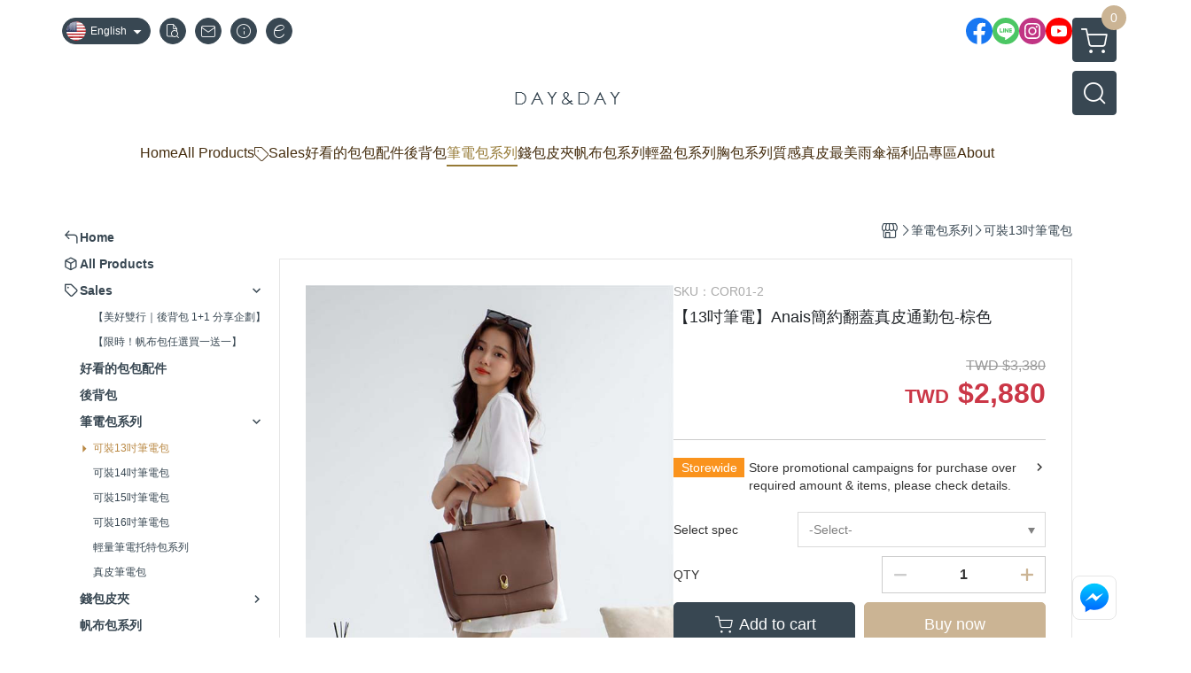

--- FILE ---
content_type: text/html; charset=utf-8
request_url: https://www.lingwei.asia/en/product/detail/1665642
body_size: 44639
content:
<!DOCTYPE html>
<html prefix="og: http://ogp.me/ns#"  lang="en">
    <head>
        <title>LINGWEI Anais簡約翻蓋真皮通勤包｜平紋牛皮｜可放13吋筆電</title>
        <meta charset="utf-8">
        <meta name="viewport" content="width=device-width, initial-scale=1.0">
        
        <meta name="apple-mobile-web-app-capable" content="yes">
        <meta name="apple-touch-fullscreen" content="yes">
        <meta name="description" content="結合時尚與實用。使用高品質平紋牛皮打造，融入細膩工藝。這款通勤包設計簡約優雅，可容納13吋筆電。Anais簡約翻蓋真皮通勤包以其時尚風格和實用功能成為通勤者的首選。讓LINGWEI品牌為您帶來品質和風格的結合，完美彰顯您專業的職場形象。">
        <meta name="keywords" content="LINGWEI通勤包,Anais簡約翻蓋包款,平紋牛皮通勤包,13吋筆電包,高品質真皮材質,簡約優雅設計,專業通勤配件,商務風格包款,筆電包,細膩手工製作">
        <meta http-equiv="content-language" content="en">
                                    <link rel="alternate" href="https://www.lingwei.asia/product/detail/1665642" hreflang="zh-Hant" />
                                                <link rel="alternate" href="https://www.lingwei.asia/cn/product/detail/1665642" hreflang="zh-Hans" />
                                                <link rel="alternate" href="https://www.lingwei.asia/en/product/detail/1665642" hreflang="en" />
                                        <meta property="fb:app_id" content="287595673206564" />
                <meta property="og:title" content="LINGWEI Anais簡約翻蓋真皮通勤包｜平紋牛皮｜可放13吋筆電" />
        <meta property="og:description" content="結合時尚與實用。使用高品質平紋牛皮打造，融入細膩工藝。這款通勤包設計簡約優雅，可容納13吋筆電。Anais簡約翻蓋真皮通勤包以其時尚風格和實用功能成為通勤者的首選。讓LINGWEI品牌為您帶來品質和風格的結合，完美彰顯您專業的職場形象。"/>
                                    <meta property="og:image" content="https://img.cloudimg.in/uploads/shops/23138/products/f5/f58af51aa9c6a3e4ff2af45cef7141f7.jpg" />
                            <meta property="og:image" content="https://img.cloudimg.in/uploads/shops/23138/products/67/67424f32d1ce4e469b8d9f9d9030ee18.jpg" />
                            <meta property="og:image" content="https://img.cloudimg.in/uploads/shops/23138/products/73/73b607de4762151d56a3aba995f51629.jpg" />
                            <meta property="og:image" content="https://img.cloudimg.in/uploads/shops/23138/products/dd/dd3b7f3174944c021dfa6c1bcc325be0.jpg" />
                            <meta property="og:image" content="https://img.cloudimg.in/uploads/shops/23138/products/fc/fcdf4af3ca6569427ab4a586fc890d43.jpg" />
                            <meta property="og:image" content="https://img.cloudimg.in/uploads/shops/23138/products/fc/fcf833948192b5aadef29b123baa9183.jpg" />
                            <meta property="og:image" content="https://img.cloudimg.in/uploads/shops/23138/products/62/62eb1c41b4f62c3e1e94ecc90b4b9bf0.jpg" />
                            <meta property="og:image" content="https://img.cloudimg.in/uploads/shops/23138/products/01/010a6916b7e7d5c81c8f30040031da39.jpg" />
                            <meta property="og:image" content="https://img.cloudimg.in/uploads/shops/23138/products/5a/5a35f04a67755ec692182f37b0ef4d19.jpg" />
                            <meta property="og:image" content="https://img.cloudimg.in/uploads/shops/23138/products/0a/0a70761a58fae61f1975b7b7fa8fc2e5.jpg" />
                    
                    <link rel="apple-touch-icon-precomposed" sizes="144x144" href="https://img.cloudimg.in/uploads/shops/23138/stores/50/50262e9407733ae158213a919c1ead53.png">
            <link rel="apple-touch-icon-precomposed" sizes="114x114" href="https://img.cloudimg.in/uploads/shops/23138/stores/50/114_50262e9407733ae158213a919c1ead53.png">
            <link rel="apple-touch-icon-precomposed" sizes="72x72" href="https://img.cloudimg.in/uploads/shops/23138/stores/50/72_50262e9407733ae158213a919c1ead53.png">
            <link rel="apple-touch-icon-precomposed" href="https://img.cloudimg.in/uploads/shops/23138/stores/50/57_50262e9407733ae158213a919c1ead53.png">
            <link rel="shortcut icon" href="https://img.cloudimg.in/uploads/shops/23138/stores/50/32_50262e9407733ae158213a919c1ead53.png" />
            <link rel="shortcut icon" href="https://img.cloudimg.in/uploads/shops/23138/stores/50/32_50262e9407733ae158213a919c1ead53.png" type="image/x-icon" />
        
        <meta property="og:url" content="https://www.lingwei.asia/en/product/detail/1665642" />
        <meta property="og:site_name" content="LINGWEI Official Site" />
        <meta property="og:type" content="website" />

        <!-- Begin: Global plugin css -->
        <link rel="stylesheet" href="https://ecpjimg.cloudimg.in/commons/css/commons.css?v=202601160558">
        <link rel="stylesheet" href="https://ecpjimg.cloudimg.in/frontend/css/vendor.css?v=202601160558">
        <!-- End: Global plugin css-->

        <!-- Begin: Page plugin css -->
                <!-- End: Page plugin css -->

        <!-- Begin: Global css -->
        <link rel="stylesheet" href="https://ecpjimg.cloudimg.in/frontend/css/frontend-main.css?v=202601160558">
        <link rel="stylesheet" href="https://ecpjimg.cloudimg.in/frontend/css/style.css?v=202601160558">
        <link rel="stylesheet" href="https://ecpjimg.cloudimg.in/backend/css/theme/frontend.css?v=202601160558">
        <!-- End: Global css-->

        <!-- Begin: Page css -->
                <!-- End: Page css -->


        <!-- 要修改layout時，再打開此設定 -->
        <script src="https://ecpjimg.cloudimg.in/frontend/js/vendors.js?v=202601160558"></script>
        <script src="https://ecpjimg.cloudimg.in/frontend/js/plugins.js?v=202601160558"></script>
        <script src="https://ecpjimg.cloudimg.in/frontend/js/commons.js?v=202601160558"></script>
        <script type="text/javascript">
            window.addEventListener('error', function(e) {
                let cdnUrl = 'https://ecpjimg.cloudimg.in/';
                let type = e.type;
                let tagName = e.target.tagName;
                let scriptUrl = e.target.src;
                if (tagName === 'SCRIPT' && type === 'error' && cdnUrl != '' && scriptUrl.indexOf(cdnUrl) >= 0) {
                    alert('系統忙碌，頁面將重新載入。');
                    location.reload();
                }
            }, true);
        </script>

                        <link rel="canonical" href="https://www.lingwei.asia/en/product/detail/1665642" />
    
        
        <script async src="https://www.googletagmanager.com/gtag/js?id=UA-65566883-1"></script>
<script async src="https://www.googletagmanager.com/gtag/js?id=G-JQJ5PJ11VF"></script>
<script async src="https://www.googletagmanager.com/gtag/js?id=G-PMNEZWVZWM"></script>
<script async src="https://www.googletagmanager.com/gtag/js?id=UA-214554549-1"></script>
<script>
    window.dataLayer = window.dataLayer || [];
    function gtag(){dataLayer.push(arguments)};
    gtag('js', new Date());

            gtag('config', 'UA-65566883-1');
            gtag('config', 'G-JQJ5PJ11VF');
            gtag('config', 'G-PMNEZWVZWM');
            gtag('config', 'UA-214554549-1');
    </script>
<script src="https://ecpjimg.cloudimg.in/frontend/js/tracking/utm.js?v=202601160558"></script>
<script>
    window.wGoogleTrace = function () {
        
                        gtag('event', 'view_item', {
                            'send_to': ['G-JQJ5PJ11VF','G-PMNEZWVZWM'],
                            'currency': 'TWD',
                            'items': [{'item_id': 'COR01-2','item_name': '【13吋筆電】Anais簡約翻蓋真皮通勤包-棕色','price': '2880','item_list_id': '95140','item_list_name': '可裝13吋筆電包','item_category': '筆電包系列','item_category2': '可裝13吋筆電包'}]
                        });
                        gtag('event', 'view_item', {
                            'send_to': ['UA-65566883-1','UA-214554549-1'],
                            'items': [
                                {
                                    'id': 'COR01-2',
                                    'name': '【13吋筆電】Anais簡約翻蓋真皮通勤包-棕色',
                                    'price': '2880'
                                }
                            ]
                        });
    }();

    </script>









    
<script>
    !function(f,b,e,v,n,t,s){if(f.fbq)return;n=f.fbq=function(){n.callMethod?
    n.callMethod.apply(n,arguments):n.queue.push(arguments)};if(!f._fbq)f._fbq=n;
    n.push=n;n.loaded=!0;n.version='2.0';n.queue=[];t=b.createElement(e);t.async=!0;
    t.src=v;s=b.getElementsByTagName(e)[0];s.parentNode.insertBefore(t,s)}(window,
    document,'script','//connect.facebook.net/en_US/fbevents.js');

    window.wFbPixelTrace = function () {
                    fbq('track', 'PageView', [], {eventID: 'fbb35f59a1c0bc9ec4c4129d88aaec66170bd1deea844fa05752d025c6b848fa'});fbq('track', 'ViewContent', {"content_ids":["COR01-2","16656424505230"],"content_name":"13\u540b\u7b46\u96fbAnais\u7c21\u7d04\u7ffb\u84cb\u771f\u76ae\u901a\u52e4\u5305\u68d5\u8272","value":"2880","currency":"TWD","content_type":"product","content_category":"\u7b46\u96fb\u5305\u7cfb\u5217 > \u53ef\u88dd13\u540b\u7b46\u96fb\u5305"}, {eventID: 'e1b8fc70665d32a11d535244139a3c37423b623fa89bef73399eeb1e1ac2d3d5'});
            };

</script>
<!-- End Facebook Pixel Code -->










        <meta name="msvalidate.01" content="EF75C9517BBB136612DB8AAB4C4B1DE9" />













        

                            <meta name="google-site-verification" content="dmyzYWvO3UWag45ya5RrWLts3SPQEelaV0oJF8RWf2A" />
            </head>
                    <body class="product_area detail en  browser">
        <main class="sidebar main_area position-relative">
            <div class="main_background" style="background-color: #f9f9f8;"></div>
            
                            <div>
                                                                <h2 class="category_title" content="LINGWEI通勤包,Anais簡約翻蓋包款,平紋牛皮通勤包,13吋筆電包,高品質真皮材質,簡約優雅設計,專業通勤配件,商務風格包款,筆電包,細膩手工製作">LINGWEI通勤包,Anais簡約翻蓋包款,平紋牛皮通勤包,13吋筆電包,高品質真皮材質,簡約優雅設計,專業通勤配件,商務風格包款,筆電包,細膩手工製作</h2>
                                    </div>
                        <div class="js_function_block function_block">
        <header class="function_area">
            <div class="cont">
                <div class="d-flex justify-content-between">
                    <ul class="function_list d-flex list-unstyled mb-0 flex_1">
                                                    <li>
                                <div class="el_lang_area">
                                    <button class="btn el_btn el_btn_lang el_rounded_pill d-flex align-items-center justify-content-center js_hover_effect"
                                            type="button"
                                            style="background-color: #384752;border-color:#384752;color: #ffffff;"
                                            data-style="background-color: #384752;border-color:#384752;color: #ffffff;"
                                            data-hover-style="background-color: #242E37;border-color:#242E37;color: #ffffff;"
                                            data-toggle="modal" data-target="#js_lang_modal">
                                        <img class="el_rounded_circle mw-100 w-auto" src="https://ecpjimg.cloudimg.in/commons/images/flag/en.svg?v=202601160558" width="22" height="22" alt="">
                                        <span>English</span>
                                        <i class="icon-arrow_drop_down md-22"></i>
                                    </button>
                                </div>
                            </li>
                                                                        <li>
                            <div class="el_hotkey_area">
                                                                    <span class="position-relative">
                                        <button class="btn el_btn el_btn_hotkey el_rounded_circle d-flex align-items-center justify-content-center js_hover_effect"
                                                type="button"
                                                style="background-color: #384752;border-color:#384752;color: #ffffff;"
                                                data-style="background-color: #384752;border-color:#384752;color: #ffffff;"
                                                data-hover-style="background-color: #242E37;border-color:#242E37;color: #ffffff;"
                                                onclick="location.href='https://www.lingwei.asia/en/order/query'">
                                            <i class="icon-new_ordersearch md-16"></i>
                                        </button>
                                        <div class="el_btn_tips position-absolute mb-0">
                                            <span class="el_top_triangle d-block mx-auto" style="border-bottom-color:rgba(56, 71, 82, 0.85);color: #ffffff;"></span>
                                            <h6 class="d-flex mb-0" style="background-color: rgba(56, 71, 82, 0.85);color: #ffffff;">Track order</h6>
                                        </div>
                                    </span>
                                                                                                    <span class="position-relative">
                                        <button class="btn el_btn el_btn_hotkey el_rounded_circle d-flex align-items-center justify-content-center js_hover_effect"
                                                type="button"
                                                style="background-color: #384752;border-color:#384752;color: #ffffff;"
                                                data-style="background-color: #384752;border-color:#384752;color: #ffffff;"
                                                data-hover-style="background-color: #242E37;border-color:#242E37;color: #ffffff;"
                                                onclick="location.href='https://www.lingwei.asia/en/contact'">
                                            <i class="icon-new_mail md-16"></i>
                                        </button>
                                        <div class="el_btn_tips position-absolute mb-0">
                                            <span class="el_top_triangle d-block mx-auto" style="border-bottom-color:rgba(56, 71, 82, 0.85);color: #ffffff;"></span>
                                            <h6 class="d-flex mb-0" style="background-color: rgba(56, 71, 82, 0.85);color: #ffffff;">Contact us</h6>
                                        </div>
                                    </span>
                                                                <span class="position-relative">
                                    <button class="btn el_btn el_btn_hotkey el_rounded_circle d-flex align-items-center justify-content-center js_hover_effect"
                                            type="button"
                                            style="background-color: #384752;border-color:#384752;color: #ffffff;"
                                            data-style="background-color: #384752;border-color:#384752;color: #ffffff;"
                                            data-hover-style="background-color: #242E37;border-color:#242E37;color: #ffffff;"
                                            onclick="location.href='https://www.lingwei.asia/en/faq'">
                                        <i class="icon-new_info md-16"></i>
                                    </button>
                                    <div class="el_btn_tips position-absolute mb-0">
                                        <span class="el_top_triangle d-block mx-auto" style="border-bottom-color:rgba(56, 71, 82, 0.85);color: #ffffff;"></span>
                                        <h6 class="d-flex mb-0" style="background-color: rgba(56, 71, 82, 0.85);color: #ffffff;">Shopping Info</h6>
                                    </div>
                                </span>
                                                                    <span class="position-relative">
                                        <button class="btn el_btn el_btn_hotkey el_rounded_circle d-flex align-items-center justify-content-center js_subscribe js_hover_effect"
                                                type="button"
                                                style="background-color: #384752;border-color:#384752;color: #ffffff;"
                                                data-style="background-color: #384752;border-color:#384752;color: #ffffff;"
                                                data-hover-style="background-color: #242E37;border-color:#242E37;color: #ffffff;">
                                            <i class="icon-new_epaper md-16"></i>
                                        </button>
                                        <div class="el_btn_tips position-absolute mb-0">
                                            <span class="el_top_triangle d-block mx-auto" style="border-bottom-color:rgba(56, 71, 82, 0.85);color: #ffffff;"></span>
                                            <h6 class="d-flex mb-0" style="background-color: rgba(56, 71, 82, 0.85);color: #ffffff;">Subscribe email</h6>
                                        </div>
                                    </span>
                                                            </div>
                        </li>
                                                                                <li>
                                <div class="el_login_area js_login" style="display:none">
                                                                            <span class="position-relative">
                                        <button class="btn el_btn el_btn_login el_rounded_pill d-flex align-items-center justify-content-center js_member_login_modal js_hover_effect"
                                                type="button"
                                                style="background-color: #384752;border-color:#384752;color: #ffffff;"
                                                data-style="background-color: #384752;border-color:#384752;color: #ffffff;"
                                                data-hover-style="background-color: #242E37;border-color:#242E37;color: #ffffff;">
                                            <i class="icon-new_member md-18"></i>
                                            <span>Login</span>
                                        </button>
                                        <div class="el_btn_tips position-absolute mb-0">
                                            <span class="el_top_triangle d-block mx-auto" border-bottom-color:rgba(56, 71, 82, 0.85);color: #ffffff;></span>
                                            <h6 class="d-flex mb-0" style="background-color: rgba(56, 71, 82, 0.85);color: #ffffff;">Member login</h6>
                                        </div>
                                    </span>
                                                                    </div>
                                <div class="el_login_area js_logined" style="display:none">
                                    <span class="is_login position-relative">
                                        <button class="btn el_btn el_btn_login el_rounded_pill d-flex align-items-center justify-content-center js_member_hover_effect"
                                                type="button"
                                                style="background-color: #384752;border-color:#384752;"
                                                data-style="background-color: #384752;border-color:#384752;"
                                                data-hover-style="background-color: #FF9800;border-color:#FF9800;"
                                                onclick="location.href='https://www.lingwei.asia/en/member/index'">
                                            <i class="icon-crown md-16"></i>
                                            <span style="background-color: rgba(255, 255, 255, 1)" data-style="background-color: rgba(255, 255, 255, 1)" data-hover-style="background-color: rgba(255, 255, 255, .1)">
                                                <b class="js_member_name"
                                                   style="color: #384752;"
                                                   data-style="color: #384752;"
                                                   data-hover-style="color: #ffffff;">
                                                    My Account
                                                </b>
                                            </span>
                                        </button>
                                        <div class="el_btn_tips position-absolute mb-0">
                                            <span class="el_top_triangle d-block mx-auto" style="border-bottom-color:rgba(56, 71, 82, 0.85);color: #ffffff;"></span>
                                            <h6 class="d-flex mb-0" style="background-color: rgba(56, 71, 82, 0.85);color: #ffffff;">My Account</h6>
                                        </div>
                                    </span>
                                    <span class="position-relative">
                                        <button class="btn el_btn el_btn_hotkey el_rounded_circle d-flex align-items-center justify-content-center js_hover_effect js_member_logout"
                                                type="button"
                                                style="background-color: #384752;border-color:#384752;color: #ffffff;"
                                                data-style="background-color: #384752;border-color:#384752;color: #ffffff;"
                                                data-hover-style="background-color: #242E37;border-color:#242E37;color: #ffffff;">
                                            <i class="icon-new_logout md-14"></i>
                                        </button>
                                        <div class="el_btn_tips position-absolute mb-0">
                                            <span class="el_top_triangle d-block mx-auto" style="border-bottom-color:rgba(56, 71, 82, 0.85);color: #ffffff;"></span>
                                            <h6 class="d-flex mb-0" style="background-color: rgba(56, 71, 82, 0.85);color: #ffffff;">Logout</h6>
                                        </div>
                                    </span>
                                </div>
                            </li>

                                            </ul>
                    <div class="el_social_area">
                        <ul class="social_list d-flex list-unstyled mb-0">
                            <li><a class="d-block" href="https://www.facebook.com/lingwei.tw/" target="_blank"><img class="mw-100" src="https://ecpjimg.cloudimg.in/commons/images/theme/social/img_facebook.svg?v=202601160558" width="30" height="30" alt=""></a></li>
    
            <li><a class="d-block" href="https://lin.ee/WybJDJb" target="_blank"><img class="mw-100" src="https://ecpjimg.cloudimg.in/commons/images/theme/social/img_line.svg?v=202601160558" width="30" height="30" alt=""></a></li>
    
            <li><a class="d-block" href="https://www.instagram.com/lingwei.tw/" target="_blank"><img class="mw-100" src="https://ecpjimg.cloudimg.in/commons/images/theme/social/img_instagram.svg?v=202601160558" width="30" height="30" alt=""></a></li>
    
            <li><a class="d-block" href="https://www.youtube.com/channel/UCO39Hdpmp8XuSUQWUaFQ_gg" target="_blank"><img class="mw-100" src="https://ecpjimg.cloudimg.in/commons/images/theme/social/img_youtube.svg?v=202601160558" width="30" height="30" alt=""></a></li>
    
    
    
    
    
                        </ul>
                    </div>
                </div>
            </div>
        </header>
    </div>
            <nav class="js_mobile_first_menu el_nav_bar first position-fixed active">
        <ul class="el_nav_items d-flex list-unstyled mb-0"
            style="background-color: rgba(56, 71, 82, 0.85);">
            <!-- 漢堡堡 -->
            <li>
                <div class="js_footer_btn js_mobile_footer_btn js_mobile_menu d-flex align-items-center justify-content-center" data-type="menu">
                    <a class="mobile_footer_item btn el_btn el_nav_btn el_btn_hamburger d-flex flex-column align-items-center el_rounded_0 border-0" href="javascript:void(0)" style="color: #fff;">
                        <i class="icon-new_menu md-20"></i>
                        <h6 class="mb-0">menu</h6>
                    </a>
                </div>
            </li>

            
            <li class="js_login" style="display: none!important;">
                                                            <div class=" js_mobile_footer_btn d-flex align-items-center justify-content-center" data-type="order">
                        <a class="mobile_footer_item btn el_btn el_nav_btn d-flex flex-column align-items-center el_rounded_0 border-0" href="https://www.lingwei.asia/en/order/query" style="color: #fff;">
                        <i class="icon-new_ordersearch md-20"></i>
                        <h6 class="mb-0">order</h6>
                    </a>
                    </div>
                            </li>
            <li class="js_logined" style="display: none!important;">
                <!-- 登出 -->
                <div class="js_mobile_footer_btn d-flex align-items-center justify-content-center js_member_logout">
                    <a class="mobile_footer_item btn el_btn el_nav_btn d-flex flex-column align-items-center el_rounded_0 border-0" href="javascript:void(0)" style="color: #fff;">
                        <i class="icon-new_logout md-20"></i>
                        <h6 class="mb-0">Logout</h6>
                    </a>
                </div>
            </li>
            
            <li class="js_logined" style="display: none!important;">
                                    <div class=" d-flex js_mobile_footer_btn align-items-center justify-content-center" data-type="member">
                    <a class="mobile_footer_item btn el_btn el_nav_btn d-flex flex-column align-items-center el_rounded_0 border-0" 
                            href="https://www.lingwei.asia/en/member/index"
                            data-title="My Account" style="color: #fff;">
                            <i class="icon-new_member md-20"></i>
                            <h6 class="mb-0">member</h6>
                        </a>
                </div>
            </li>
            <li class="js_login" style="display: none!important;">
                                    <div class="js_m_member js_footer_btn mobile_member d-flex js_mobile_footer_btn align-items-center justify-content-center" data-type="member">
                    <a class="mobile_footer_item btn el_btn el_nav_btn d-flex flex-column align-items-center el_rounded_0 border-0 js_member_login_modal" 
                            href="javascript:void(0)" style="color: #fff;">
                            <i class="icon-new_login md-20"></i>
                            <h6 class="mb-0">login</h6>
                         </a>
                </div>
            </li>

            
            <li>
                <div class="js_mobile_footer_btn js_footer_btn d-flex align-items-center justify-content-center" data-type="search">
                    <!-- 點擊按鈕後，.el_nav_search 加 .active -->
                    <a class="mobile_footer_item btn el_btn el_nav_btn el_nav_search d-flex flex-column align-items-center el_rounded_0 border-0"
                       href="javascript:void(0)" style="color: #fff;">
                        <i class="icon-new_search md-20"></i>
                        <h6 class="mb-0">search</h6>
                    </a>
                    <div class="js_m_footer_area el_nav_info position-absolute p-10">
                        <div class="form_group mb-0">
                            <form class="form_data" action="">
                                <input id="form_search_mobile" name="keyword" class="form_input form_control" placeholder="Search for products" name="" type="text">
                                <span class="msg_error"><i class="icon-new_exclamation"></i></span>
                            </form>
                            <div class="help_block d-none"><i class="icon-new_exclaim_circle"></i><span>必填欄位，不得為空白。</span></div>
                        </div>
                                                    <div class="form_group mt-10 mb-0">
                                <div class="el_nav_keyword">
                                    <ul class="label_default_search_area el_nav_keyword_list d-flex flex-wrap list-unstyled mb-0">
                                                                                    <li>
                                                <a class="d-block"
                                                   href="https://www.lingwei.asia/en/label/%25E5%25B0%258F%25E5%258C%2585">
                                                    小包
                                                </a>
                                            </li>
                                                                                    <li>
                                                <a class="d-block"
                                                   href="https://www.lingwei.asia/en/label/%25E6%2589%2598%25E7%2589%25B9%25E5%258C%2585">
                                                    托特包
                                                </a>
                                            </li>
                                                                                    <li>
                                                <a class="d-block"
                                                   href="https://www.lingwei.asia/en/label/%25E6%259C%2580%25E7%25BE%258E%25E7%25AD%2586%25E9%259B%25BB%25E5%258C%2585">
                                                    最美筆電包
                                                </a>
                                            </li>
                                                                                    <li>
                                                <a class="d-block"
                                                   href="https://www.lingwei.asia/en/label/%25E7%25AD%2586%25E9%259B%25BB%25E5%258C%2585">
                                                    筆電包
                                                </a>
                                            </li>
                                                                                    <li>
                                                <a class="d-block"
                                                   href="https://www.lingwei.asia/en/label/%25E7%25B6%2593%25E5%2585%25B8%25E7%25AD%2586%25E9%259B%25BB%25E6%2589%2598%25E7%2589%25B9%25E5%258C%2585">
                                                    經典筆電托特包
                                                </a>
                                            </li>
                                                                            </ul>
                                </div>
                            </div>
                                            </div>
                    <div class="el_nav_overlay js_mask_cover_for_nav"></div>
                </div>
            </li>
                        
                        <li class="el_nav_fn">
                <div class="js_footer_btn js_mobile_footer_btn js_mobile_cart d-flex align-items-center justify-content-center" data-type="cart">
                    <a class="js_cart_toggle mobile_footer_item btn el_btn el_nav_btn el_btn_cart d-flex flex-column align-items-center el_rounded_0 border-0" href="javascript:void(0)" style="color: #fff;">
                        <span class="d-flex justify-content-center">
                            <i class="icon-new_cart md-24"></i>
                            <small class="el_cart_num el_rounded_pill d-block" style="background-color: #CBB494;"><span class="position-relative js_cart_number">0</span></small>
                        </span>
                        <h6 class="mb-0">cart</h6>
                    </a>
                </div>
            </li>
                    </ul>
    </nav>
    <nav class="js_mobile_second_menu el_nav_bar second">
        <ul class="el_nav_items d-flex list-unstyled mb-0">
            <!-- 漢堡堡 -->
            <li>
                <div class="d-flex align-items-center justify-content-center">
                    <button id='js_nav_toggle' class="js_mobile_menu btn el_btn el_nav_btn el_btn_hamburger d-flex flex-column align-items-center el_rounded_0 border-0" type="button" style="color: #808080;">
                        <i class="icon-new_menu md-20"></i>
                    </button>
                </div>
            </li>
            <li class="el_nav_fn d-grid">
                            <!-- 購物車按鈕 -->
                <button class="js_cart_toggle js_hover_effect btn el_btn el_nav_btn el_btn_cart position-relative mr-0  "
                        type="button"
                        style="background-color: #384752;border-color:#384752;color: #ffffff;"
                        data-style="background-color: #384752;border-color:#384752;color: #ffffff;"
                        data-hover-style="background-color: #242E37;border-color:#242E37;color: #ffffff;"
                        target-action="right-float-menu-button">
                <span class="d-flex justify-content-center">
                    <i class="icon-new_cart"
                       style="color: #ffffff;"></i>
                    <small class="el_cart_num el_rounded_pill position-absolute d-block"
                           style="background-color: #CBB494;">
                        <span class="position-relative js_cart_number">0</span>
                    </small>
                </span>
                </button>
                            <!-- 桌機版_搜尋bar -->
                <div class="el_nav_search js_nav_search position-relative">
                    <input class="btn el_btn el_nav_btn el_btn_search text-left js_hover_effect" id="form_search" type="text"
                           placeholder="Search for products"
                           style="background-color: #384752;border-color:#384752;color: #ffffff;"
                           data-style="background-color: #384752;border-color:#384752;color: #ffffff;"
                           data-hover-style="background-color: #242E37;border-color:#242E37;color: #ffffff;">
                    <label class="el_search_icon d-flex position-absolute mb-0" for="form_search"
                           style="">
                        <i class="icon-new_search md-24"
                           style="color: #ffffff;"></i>
                    </label>
                    <!-- 有關鍵字顯示，則加入.active -->
                                        <div class="el_nav_keyword position-absolute p-10 js_search_tags">
                        <ul class="js_search_tags_list el_nav_keyword_list d-flex flex-wrap list-unstyled mb-0">
                                                            <li>
                                    <a class="d-block js_hover_effect"
                                       href="https://www.lingwei.asia/en/label/%25E5%25B0%258F%25E5%258C%2585"
                                        style="background-color: rgba(56, 71, 82, 0.15);color: #384752;"
                                        data-style="background-color: rgba(56, 71, 82, 0.15);color: #384752;"
                                        data-hover-style="background-color: #384752;color: #ffffff;">
                                        小包
                                    </a>
                                </li>
                                                            <li>
                                    <a class="d-block js_hover_effect"
                                       href="https://www.lingwei.asia/en/label/%25E6%2589%2598%25E7%2589%25B9%25E5%258C%2585"
                                        style="background-color: rgba(56, 71, 82, 0.15);color: #384752;"
                                        data-style="background-color: rgba(56, 71, 82, 0.15);color: #384752;"
                                        data-hover-style="background-color: #384752;color: #ffffff;">
                                        托特包
                                    </a>
                                </li>
                                                            <li>
                                    <a class="d-block js_hover_effect"
                                       href="https://www.lingwei.asia/en/label/%25E6%259C%2580%25E7%25BE%258E%25E7%25AD%2586%25E9%259B%25BB%25E5%258C%2585"
                                        style="background-color: rgba(56, 71, 82, 0.15);color: #384752;"
                                        data-style="background-color: rgba(56, 71, 82, 0.15);color: #384752;"
                                        data-hover-style="background-color: #384752;color: #ffffff;">
                                        最美筆電包
                                    </a>
                                </li>
                                                            <li>
                                    <a class="d-block js_hover_effect"
                                       href="https://www.lingwei.asia/en/label/%25E7%25AD%2586%25E9%259B%25BB%25E5%258C%2585"
                                        style="background-color: rgba(56, 71, 82, 0.15);color: #384752;"
                                        data-style="background-color: rgba(56, 71, 82, 0.15);color: #384752;"
                                        data-hover-style="background-color: #384752;color: #ffffff;">
                                        筆電包
                                    </a>
                                </li>
                                                            <li>
                                    <a class="d-block js_hover_effect"
                                       href="https://www.lingwei.asia/en/label/%25E7%25B6%2593%25E5%2585%25B8%25E7%25AD%2586%25E9%259B%25BB%25E6%2589%2598%25E7%2589%25B9%25E5%258C%2585"
                                        style="background-color: rgba(56, 71, 82, 0.15);color: #384752;"
                                        data-style="background-color: rgba(56, 71, 82, 0.15);color: #384752;"
                                        data-hover-style="background-color: #384752;color: #ffffff;">
                                        經典筆電托特包
                                    </a>
                                </li>
                                                    </ul>
                    </div>
                                    </div>
                                <!-- 手機版_瀏覽紀錄按鈕 -->
                <button class="btn el_btn el_nav_btn el_btn_history js_history_toggle js_hover_effect"
                        type="button"
                        style="background-color: #384752;border-color:#384752;color: #ffffff;"
                        data-style="background-color: #384752;border-color:#384752;color: #ffffff;"
                        data-hover-style="background-color: #242E37;border-color:#242E37;color: #ffffff;">
                    <span class="d-flex justify-content-center">
                        <i class="icon-new_history md-24" style="color: #ffffff;"></i>
                    </span>
                </button>
                            </li>
        </ul>
    </nav>
    <nav class="el_nav_list el_side_bar js_menu_list" style="background-color: rgba(56, 71, 82, 1);">
        <div class="el_nav_header d-grid">
            <div class="el_company_info d-grid align-items-center">
                <img class="el_rounded_circle mw-100" src="https://img.cloudimg.in/uploads/shops/23138/stores/ec/ec53a2ae66d67833f17c2c28882ff133.jpg" width="60" height="60" alt="">
                <h3 class="el_company_name mb-0">LINGWEI Official Site</h3>
            </div>
            <div class="el_social_area">
                <ul class="social_list d-flex list-unstyled mb-0">
                    <li><a class="d-block" href="https://www.facebook.com/lingwei.tw/" target="_blank"><img class="mw-100" src="https://ecpjimg.cloudimg.in/commons/images/theme/social/img_facebook.svg?v=202601160558" width="30" height="30" alt=""></a></li>
    
            <li><a class="d-block" href="https://lin.ee/WybJDJb" target="_blank"><img class="mw-100" src="https://ecpjimg.cloudimg.in/commons/images/theme/social/img_line.svg?v=202601160558" width="30" height="30" alt=""></a></li>
    
            <li><a class="d-block" href="https://www.instagram.com/lingwei.tw/" target="_blank"><img class="mw-100" src="https://ecpjimg.cloudimg.in/commons/images/theme/social/img_instagram.svg?v=202601160558" width="30" height="30" alt=""></a></li>
    
            <li><a class="d-block" href="https://www.youtube.com/channel/UCO39Hdpmp8XuSUQWUaFQ_gg" target="_blank"><img class="mw-100" src="https://ecpjimg.cloudimg.in/commons/images/theme/social/img_youtube.svg?v=202601160558" width="30" height="30" alt=""></a></li>
    
    
    
    
    
                </ul>
            </div>
        </div>
        <aside class="el_nav_aside" data-nav>
        <div class="el_nav_aside_inner js_left_hover" data-hover-style="color: #b98843;" data-style="color: #384752;">
                            <div class="el_nav_details el_member_list ui-hidden ui-flex@pd justify-content-between position-relative position-relative js_logined" style="display: none!important;">
                    <div class="d-flex align-items-center flex_1">
                        <i class="icon-crown mr-5 md-22"></i>
                        <b class="text-break js_member_name">My Account</b>
                    </div>
                    <a href="https://www.lingwei.asia/en/member/logout" class="btn el_btn d-flex align-items-center justify-content-start border-0 el_rounded_pill mr-0 pl-20" type="button" style="background-color: #CBB494;border-color:#CBB494;color: #ffffff;">
                        <b>Logout</b>
                        <i class="icon-new_logout md-14"></i>
                    </a>
                </div>
                                        <div class="el_nav_details el_lang_list position-relative ml-0" style="color: #384752;">
                    <button class="js_lang btn el_btn d-flex align-items-center justify-content-start border-0 el_rounded_0 w-100" type="button" data-toggle="modal" data-target="#js_lang_modal">
                        <img class="mr-5" src="https://ecpjimg.cloudimg.in/commons/images/flag/en.svg?v=202601160558" alt="" width="24" height="24">
                        <b>English</b>
                    </button>
                </div>
                        
                                    
                                
                                                        <div class="el_nav_details el_home_list position-relative ml-0 "
                         >
                        <div class="el_nav_summary d-flex align-items-center justify-content-between js_left_menu_color "
                             style="color: #384752;">
                            <a class="el_nav_name d-flex align-items-center"
                               href="//www.lingwei.asia/en">
                                <i class="icon-new_back md-16"></i>
                                <b>Home</b>
                            </a>
                        </div>
                    </div>
                            
                                
                                                        <div class="el_nav_details el_all_list position-relative ml-0">
                        <div class="el_nav_summary d-flex align-items-center justify-content-between js_left_menu_color "
                             style="color: #384752;">
                            <a class="el_nav_name d-flex align-items-center"
                               href="https://www.lingwei.asia/en/product/all">
                                <i class="icon-new_product md-16"></i>
                                <b>All Products</b>
                            </a>
                        </div>
                    </div>
                            
                                
                                    
                                                            
                                                                                    
                                                                                    <div class="el_nav_details el_promotion_list position-relative ml-0 is-open">
                        <div class="el_nav_summary d-flex align-items-center justify-content-between js_left_menu_color"
                             style="color: #384752;"
                             data-nav-dropdown>
                            <a class="el_nav_name d-flex align-items-center" onclick="
                            gtag('event', 'select_promotion', {
                                'send_to': ['G-JQJ5PJ11VF','G-PMNEZWVZWM'],
                                'currency': 'TWD',
                                'items': [{
                                    'promotion_id': '37465',
                                    'promotion_name': '【美好雙行｜後背包 1+1 分享企劃】'
                                }]
                            });"
                                href="https://www.lingwei.asia/en/onsale/2P1P/37465">
                                <i class="icon-promotion_sale md-16"></i>
                                <b>Sales</b>
                            </a>
                            <i class="icon-"></i>
                        </div>
                        <ul class="el_nav_subname list-unstyled mb-0">
                                                                                                                                                                                                                                
                                                                                                    
                                
                                <li class="js_left_menu_color "
                                    style="color: #384752;">
                                    <a class="d-block" onclick="
                            gtag('event', 'select_promotion', {
                                'send_to': ['G-JQJ5PJ11VF','G-PMNEZWVZWM'],
                                'currency': 'TWD',
                                'items': [{
                                    'promotion_id': '37465',
                                    'promotion_name': '【美好雙行｜後背包 1+1 分享企劃】'
                                }]
                            });" href="https://www.lingwei.asia/en/onsale/2P1P/37465" onclick="
                            gtag('event', 'select_promotion', {
                                'send_to': ['G-JQJ5PJ11VF','G-PMNEZWVZWM'],
                                'currency': 'TWD',
                                'items': [{
                                    'promotion_id': '37465',
                                    'promotion_name': '【美好雙行｜後背包 1+1 分享企劃】'
                                }]
                            });">【美好雙行｜後背包 1+1 分享企劃】</a>
                                </li>
                                                                                                                                                                                                                                
                                                                                                    
                                
                                <li class="js_left_menu_color "
                                    style="color: #384752;">
                                    <a class="d-block" onclick="
                            gtag('event', 'select_promotion', {
                                'send_to': ['G-JQJ5PJ11VF','G-PMNEZWVZWM'],
                                'currency': 'TWD',
                                'items': [{
                                    'promotion_id': '23907',
                                    'promotion_name': '【限時！帆布包任選買一送一】'
                                }]
                            });" href="https://www.lingwei.asia/en/onsale/2P1P/23907" onclick="
                            gtag('event', 'select_promotion', {
                                'send_to': ['G-JQJ5PJ11VF','G-PMNEZWVZWM'],
                                'currency': 'TWD',
                                'items': [{
                                    'promotion_id': '23907',
                                    'promotion_name': '【限時！帆布包任選買一送一】'
                                }]
                            });">【限時！帆布包任選買一送一】</a>
                                </li>
                                                    </ul>
                    </div>
                            
                                
                                                                                                                    <div class="el_nav_details position-relative ml-0 ">
                        <div class="el_nav_summary d-flex align-items-center justify-content-between js_left_menu_color "
                             style="color: #384752;"
                            >
                            <a class="el_nav_name d-flex align-items-center"
                               href="https://www.lingwei.asia/en/category/184040">
                                <b>好看的包包配件</b>
                            </a>
                                                    </div>
                                            </div>
                            
                                
                                                                                                                    <div class="el_nav_details position-relative ml-0 ">
                        <div class="el_nav_summary d-flex align-items-center justify-content-between js_left_menu_color "
                             style="color: #384752;"
                            >
                            <a class="el_nav_name d-flex align-items-center"
                               href="https://www.lingwei.asia/en/category/158094">
                                <b>後背包</b>
                            </a>
                                                    </div>
                                            </div>
                            
                                
                                                                                                                    <div class="el_nav_details position-relative ml-0 is-open">
                        <div class="el_nav_summary d-flex align-items-center justify-content-between js_left_menu_color "
                             style="color: #384752;"
                            data-nav-dropdown>
                            <a class="el_nav_name d-flex align-items-center"
                               href="https://www.lingwei.asia/en/category/95135">
                                <b>筆電包系列</b>
                            </a>
                                                            <i class="icon-"></i>
                                                    </div>
                                                    <ul class="el_nav_subname list-unstyled mb-0">
                                                                    
                                                                                                                                                <li class="js_left_menu_color active is-active"
                                        style="color: #b98843;">
                                        <a class="d-block"
                                           href="https://www.lingwei.asia/en/category/95140">
                                            可裝13吋筆電包
                                        </a>
                                    </li>
                                                                    
                                                                                                                                                <li class="js_left_menu_color "
                                        style="color: #384752;">
                                        <a class="d-block"
                                           href="https://www.lingwei.asia/en/category/95141">
                                            可裝14吋筆電包
                                        </a>
                                    </li>
                                                                    
                                                                                                                                                <li class="js_left_menu_color "
                                        style="color: #384752;">
                                        <a class="d-block"
                                           href="https://www.lingwei.asia/en/category/95142">
                                            可裝15吋筆電包
                                        </a>
                                    </li>
                                                                    
                                                                                                                                                <li class="js_left_menu_color "
                                        style="color: #384752;">
                                        <a class="d-block"
                                           href="https://www.lingwei.asia/en/category/189659">
                                            可裝16吋筆電包
                                        </a>
                                    </li>
                                                                    
                                                                                                                                                <li class="js_left_menu_color "
                                        style="color: #384752;">
                                        <a class="d-block"
                                           href="https://www.lingwei.asia/en/category/95137">
                                            輕量筆電托特包系列
                                        </a>
                                    </li>
                                                                    
                                                                                                                                                <li class="js_left_menu_color "
                                        style="color: #384752;">
                                        <a class="d-block"
                                           href="https://www.lingwei.asia/en/category/137603">
                                            真皮筆電包
                                        </a>
                                    </li>
                                                            </ul>
                                            </div>
                            
                                
                                                                                                                    <div class="el_nav_details position-relative ml-0 ">
                        <div class="el_nav_summary d-flex align-items-center justify-content-between js_left_menu_color "
                             style="color: #384752;"
                            data-nav-dropdown>
                            <a class="el_nav_name d-flex align-items-center"
                               href="https://www.lingwei.asia/en/category/103146">
                                <b>錢包皮夾</b>
                            </a>
                                                            <i class="icon-"></i>
                                                    </div>
                                                    <ul class="el_nav_subname list-unstyled mb-0">
                                                                    
                                                                                                                                                <li class="js_left_menu_color "
                                        style="color: #384752;">
                                        <a class="d-block"
                                           href="https://www.lingwei.asia/en/category/137604">
                                            長夾
                                        </a>
                                    </li>
                                                                    
                                                                                                                                                <li class="js_left_menu_color "
                                        style="color: #384752;">
                                        <a class="d-block"
                                           href="https://www.lingwei.asia/en/category/137605">
                                            短夾
                                        </a>
                                    </li>
                                                                    
                                                                                                                                                <li class="js_left_menu_color "
                                        style="color: #384752;">
                                        <a class="d-block"
                                           href="https://www.lingwei.asia/en/category/126931">
                                            豐盛能量錢包套組
                                        </a>
                                    </li>
                                                            </ul>
                                            </div>
                            
                                
                                                                                                                    <div class="el_nav_details position-relative ml-0 ">
                        <div class="el_nav_summary d-flex align-items-center justify-content-between js_left_menu_color "
                             style="color: #384752;"
                            >
                            <a class="el_nav_name d-flex align-items-center"
                               href="https://www.lingwei.asia/en/category/141903">
                                <b>帆布包系列</b>
                            </a>
                                                    </div>
                                            </div>
                            
                                
                                                                                                                    <div class="el_nav_details position-relative ml-0 ">
                        <div class="el_nav_summary d-flex align-items-center justify-content-between js_left_menu_color "
                             style="color: #384752;"
                            data-nav-dropdown>
                            <a class="el_nav_name d-flex align-items-center"
                               href="https://www.lingwei.asia/en/category/95138">
                                <b>輕盈包系列</b>
                            </a>
                                                            <i class="icon-"></i>
                                                    </div>
                                                    <ul class="el_nav_subname list-unstyled mb-0">
                                                                    
                                                                                                                                                <li class="js_left_menu_color "
                                        style="color: #384752;">
                                        <a class="d-block"
                                           href="https://www.lingwei.asia/en/category/95139">
                                            餃子包系列
                                        </a>
                                    </li>
                                                            </ul>
                                            </div>
                            
                                
                                                                                                                    <div class="el_nav_details position-relative ml-0 ">
                        <div class="el_nav_summary d-flex align-items-center justify-content-between js_left_menu_color "
                             style="color: #384752;"
                            >
                            <a class="el_nav_name d-flex align-items-center"
                               href="https://www.lingwei.asia/en/category/177987">
                                <b>胸包系列</b>
                            </a>
                                                    </div>
                                            </div>
                            
                                
                                                                                                                    <div class="el_nav_details position-relative ml-0 ">
                        <div class="el_nav_summary d-flex align-items-center justify-content-between js_left_menu_color "
                             style="color: #384752;"
                            >
                            <a class="el_nav_name d-flex align-items-center"
                               href="https://www.lingwei.asia/en/category/96341">
                                <b>質感真皮</b>
                            </a>
                                                    </div>
                                            </div>
                            
                                
                                                                                                                    <div class="el_nav_details position-relative ml-0 ">
                        <div class="el_nav_summary d-flex align-items-center justify-content-between js_left_menu_color "
                             style="color: #384752;"
                            >
                            <a class="el_nav_name d-flex align-items-center"
                               href="https://www.lingwei.asia/en/category/137608">
                                <b>最美雨傘</b>
                            </a>
                                                    </div>
                                            </div>
                            
                                
                                                                                                                    <div class="el_nav_details position-relative ml-0 ">
                        <div class="el_nav_summary d-flex align-items-center justify-content-between js_left_menu_color "
                             style="color: #384752;"
                            data-nav-dropdown>
                            <a class="el_nav_name d-flex align-items-center"
                               href="https://www.lingwei.asia/en/category/137609">
                                <b>選類型</b>
                            </a>
                                                            <i class="icon-"></i>
                                                    </div>
                                                    <ul class="el_nav_subname list-unstyled mb-0">
                                                                    
                                                                                                                                                <li class="js_left_menu_color "
                                        style="color: #384752;">
                                        <a class="d-block"
                                           href="https://www.lingwei.asia/en/category/122734">
                                            後背包
                                        </a>
                                    </li>
                                                                    
                                                                                                                                                <li class="js_left_menu_color "
                                        style="color: #384752;">
                                        <a class="d-block"
                                           href="https://www.lingwei.asia/en/category/137610">
                                            托特包
                                        </a>
                                    </li>
                                                                    
                                                                                                                                                <li class="js_left_menu_color "
                                        style="color: #384752;">
                                        <a class="d-block"
                                           href="https://www.lingwei.asia/en/category/137611">
                                            帆布包
                                        </a>
                                    </li>
                                                                    
                                                                                                                                                <li class="js_left_menu_color "
                                        style="color: #384752;">
                                        <a class="d-block"
                                           href="https://www.lingwei.asia/en/category/137612">
                                            側背/肩背包
                                        </a>
                                    </li>
                                                                    
                                                                                                                                                <li class="js_left_menu_color "
                                        style="color: #384752;">
                                        <a class="d-block"
                                           href="https://www.lingwei.asia/en/category/137613">
                                            手挽包
                                        </a>
                                    </li>
                                                                    
                                                                                                                                                <li class="js_left_menu_color "
                                        style="color: #384752;">
                                        <a class="d-block"
                                           href="https://www.lingwei.asia/en/category/137625">
                                            草編/編織包
                                        </a>
                                    </li>
                                                            </ul>
                                            </div>
                            
                                
                                                                                                                    <div class="el_nav_details position-relative ml-0 ">
                        <div class="el_nav_summary d-flex align-items-center justify-content-between js_left_menu_color "
                             style="color: #384752;"
                            data-nav-dropdown>
                            <a class="el_nav_name d-flex align-items-center"
                               href="https://www.lingwei.asia/en/category/137614">
                                <b>選大小</b>
                            </a>
                                                            <i class="icon-"></i>
                                                    </div>
                                                    <ul class="el_nav_subname list-unstyled mb-0">
                                                                    
                                                                                                                                                <li class="js_left_menu_color "
                                        style="color: #384752;">
                                        <a class="d-block"
                                           href="https://www.lingwei.asia/en/category/137615">
                                            可裝筆電
                                        </a>
                                    </li>
                                                                    
                                                                                                                                                <li class="js_left_menu_color "
                                        style="color: #384752;">
                                        <a class="d-block"
                                           href="https://www.lingwei.asia/en/category/137616">
                                            可裝A4
                                        </a>
                                    </li>
                                                                    
                                                                                                                                                <li class="js_left_menu_color "
                                        style="color: #384752;">
                                        <a class="d-block"
                                           href="https://www.lingwei.asia/en/category/137617">
                                            可裝A5
                                        </a>
                                    </li>
                                                                    
                                                                                                                                                <li class="js_left_menu_color "
                                        style="color: #384752;">
                                        <a class="d-block"
                                           href="https://www.lingwei.asia/en/category/137618">
                                            隨身小包
                                        </a>
                                    </li>
                                                            </ul>
                                            </div>
                            
                                
                                                                                                                    <div class="el_nav_details position-relative ml-0 ">
                        <div class="el_nav_summary d-flex align-items-center justify-content-between js_left_menu_color "
                             style="color: #384752;"
                            data-nav-dropdown>
                            <a class="el_nav_name d-flex align-items-center"
                               href="https://www.lingwei.asia/en/category/137619">
                                <b>選材質</b>
                            </a>
                                                            <i class="icon-"></i>
                                                    </div>
                                                    <ul class="el_nav_subname list-unstyled mb-0">
                                                                    
                                                                                                                                                <li class="js_left_menu_color "
                                        style="color: #384752;">
                                        <a class="d-block"
                                           href="https://www.lingwei.asia/en/category/137620">
                                            質感真皮
                                        </a>
                                    </li>
                                                                    
                                                                                                                                                <li class="js_left_menu_color "
                                        style="color: #384752;">
                                        <a class="d-block"
                                           href="https://www.lingwei.asia/en/category/137621">
                                            簡約帆布
                                        </a>
                                    </li>
                                                                    
                                                                                                                                                <li class="js_left_menu_color "
                                        style="color: #384752;">
                                        <a class="d-block"
                                           href="https://www.lingwei.asia/en/category/137622">
                                            人造皮革
                                        </a>
                                    </li>
                                                                    
                                                                                                                                                <li class="js_left_menu_color "
                                        style="color: #384752;">
                                        <a class="d-block"
                                           href="https://www.lingwei.asia/en/category/137623">
                                            輕量尼龍
                                        </a>
                                    </li>
                                                                    
                                                                                                                                                <li class="js_left_menu_color "
                                        style="color: #384752;">
                                        <a class="d-block"
                                           href="https://www.lingwei.asia/en/category/138456">
                                            草編/編織
                                        </a>
                                    </li>
                                                            </ul>
                                            </div>
                            
                                
                                                                                                                    <div class="el_nav_details position-relative ml-0 ">
                        <div class="el_nav_summary d-flex align-items-center justify-content-between js_left_menu_color "
                             style="color: #384752;"
                            data-nav-dropdown>
                            <a class="el_nav_name d-flex align-items-center"
                               href="https://www.lingwei.asia/en/category/137626">
                                <b>選主題</b>
                            </a>
                                                            <i class="icon-"></i>
                                                    </div>
                                                    <ul class="el_nav_subname list-unstyled mb-0">
                                                                    
                                                                                                                                                <li class="js_left_menu_color "
                                        style="color: #384752;">
                                        <a class="d-block"
                                           href="https://www.lingwei.asia/en/category/137627">
                                            旅遊推薦
                                        </a>
                                    </li>
                                                                    
                                                                                                                                                <li class="js_left_menu_color "
                                        style="color: #384752;">
                                        <a class="d-block"
                                           href="https://www.lingwei.asia/en/category/137628">
                                            職場通勤
                                        </a>
                                    </li>
                                                                    
                                                                                                                                                <li class="js_left_menu_color "
                                        style="color: #384752;">
                                        <a class="d-block"
                                           href="https://www.lingwei.asia/en/category/137629">
                                            日常休閒
                                        </a>
                                    </li>
                                                            </ul>
                                            </div>
                            
                                
                            
                                
                                                                                                                    <div class="el_nav_details position-relative ml-0 ">
                        <div class="el_nav_summary d-flex align-items-center justify-content-between js_left_menu_color "
                             style="color: #384752;"
                            >
                            <a class="el_nav_name d-flex align-items-center"
                               href="https://www.lingwei.asia/en/category/125129">
                                <b>福利品專區</b>
                            </a>
                                                    </div>
                                            </div>
                            
                                
                                                        <div class="el_nav_details el_about_list position-relative ml-0">
                        <div class="el_nav_summary d-flex align-items-center justify-content-between js_left_menu_color "
                             style="color: #384752;">
                            <a class="el_nav_name d-flex align-items-center"
                               href="https://www.lingwei.asia/en/about">
                                <i class="icon-new_about md-16"></i>
                                <b>About</b>
                            </a>
                        </div>
                    </div>
                            
                                
                                        
                            
                                    <div class="el_nav_details el_ordersearch_list position-relative ml-0" style="color: #384752;">
                        <div class="el_nav_summary d-flex align-items-center justify-content-between">
                            <a class="el_nav_name d-flex align-items-center" href="https://www.lingwei.asia/en/order/query">
                                <i class="icon-new_ordersearch md-16"></i>
                                <b>Track order</b>
                            </a>
                        </div>
                    </div>
                                                    <div class="el_nav_details el_mail_list position-relative ml-0" style="color: #384752;">
                        <div class="el_nav_summary d-flex align-items-center justify-content-between">
                            <a class="el_nav_name d-flex align-items-center" href="https://www.lingwei.asia/en/contact">
                                <i class="icon-new_mail md-16"></i>
                                <b>Contact us</b>
                            </a>
                        </div>
                    </div>
                                <div class="el_nav_details el_info_list position-relative ml-0" style="color: #384752;">
                    <div class="el_nav_summary d-flex align-items-center justify-content-between">
                        <a class="el_nav_name d-flex align-items-center" href="https://www.lingwei.asia/en/faq">
                            <i class="icon-new_info md-16"></i>
                            <b>Shopping Info</b>
                        </a>
                    </div>
                </div>
                
                                    <div class="el_nav_details el_edm_list position-relative ml-0" style="color: #384752;">
                        <div class="el_nav_summary d-flex align-items-center justify-content-between">
                            <a class="el_nav_name d-flex align-items-center js_subscribe" href="#"><i class="icon-new_epaper md-16"></i><b>Subscribe email</b></a>
                        </div>
                    </div>
                                    </div>
    </aside>

                <div class="el_nav_copyright d-flex align-items-center justify-content-center">
            <a class="el_copyright_inner" href="https://www.waca.net/" target="_blank">
                <svg xmlns="http://www.w3.org/2000/svg" xmlns:xlink="http://www.w3.org/1999/xlink" width="154.223" height="25" viewBox="0 0 154.223 25">
                    <g>
                        <path d="M81.344,16.033,84.707.283h-3.92l-4.216,19.4A4.6,4.6,0,0,0,81.344,16.033Z" fill="#000" fill-opacity="0.4"/>
                        <path d="M72.437.283h0l2.782,13.029L77.957.283Z" fill="#000" fill-opacity="0.4"/>
                        <path d="M80.844,21.1A1.952,1.952,0,1,0,82.8,23.048,1.952,1.952,0,0,0,80.844,21.1" fill="#000" fill-opacity="0.4"/>
                        <path d="M139.572,11.114Z" fill="#000" fill-opacity="0.4"/>
                        <path d="M118.913,16.8h1.842l.911-2.019h2.8l.894,2.019h1.848l-4.149-8.909Z" fill="#000" fill-opacity="0.4"/>
                        <path d="M150.075,7.887,145.927,16.8h1.842l.911-2.019h2.8l.894,2.019h1.847Z" fill="#000" fill-opacity="0.4"/>
                        <path d="M91.637.283h-3.92L83.5,19.688a4.6,4.6,0,0,0,4.772-3.655Z" fill="#000" fill-opacity="0.4"/>
                        <path d="M111.825,13.144,109.74,7.705l-1.981,5.467L106.022,8.51h-1.743l3.353,9.014,2.13-5.472,2.162,5.477,3.36-9.019H113.53Z" fill="#000" fill-opacity="0.4"/>
                        <path d="M139.567,9.172a4.709,4.709,0,0,0-1.953-.794,4.79,4.79,0,0,0-.755-.061,4.484,4.484,0,0,0-1.667.32,4.1,4.1,0,0,0-1.958,1.578,4.293,4.293,0,0,0-.728,2.454,4.32,4.32,0,0,0,.723,2.46,4.01,4.01,0,0,0,2.8,1.793,5.561,5.561,0,0,0,.915.078,4.834,4.834,0,0,0,1.363-.194,3.87,3.87,0,0,0,1.186-.579l.093-.066V14.109q-.237.2-.454.386a4.328,4.328,0,0,1-.483.347,3.384,3.384,0,0,1-1.821.525,2.4,2.4,0,0,1-1.809-.75,2.7,2.7,0,0,1-.722-1.937,2.7,2.7,0,0,1,.739-1.974,2.572,2.572,0,0,1,1.925-.756,3.4,3.4,0,0,1,2.261.866l.354.3.1-1.87Z" fill="#000" fill-opacity="0.4"/>
                        <path d="M89.588,21.1a1.952,1.952,0,1,0,1.952,1.952A1.952,1.952,0,0,0,89.588,21.1" fill="#000" fill-opacity="0.4"/>
                        <path d="M93.454,3.663,90.035,19.688a4.6,4.6,0,0,0,4.773-3.655L97.695,2.471a.845.845,0,0,1,.726-.645l0,0h2.213L102.446.009h-4.22A4.6,4.6,0,0,0,93.454,3.663Z" fill="#000" fill-opacity="0.4"/>
                        <path d="M3.327,9.173a2.132,2.132,0,0,0-1.083.28,2.191,2.191,0,0,0-.774.73V9.307H0v8.226H1.576v-3a3.016,3.016,0,0,0,.845.673,2,2,0,0,0,.895.2,2.271,2.271,0,0,0,1.767-.828,3.394,3.394,0,0,0,.729-2.32,3.3,3.3,0,0,0-.723-2.267A2.274,2.274,0,0,0,3.327,9.173Zm.516,4.536a1.138,1.138,0,0,1-.915.44,1.216,1.216,0,0,1-.97-.479,2.294,2.294,0,0,1-.4-1.484,1.99,1.99,0,0,1,.382-1.322,1.21,1.21,0,0,1,.959-.446,1.164,1.164,0,0,1,.932.455,2.157,2.157,0,0,1,.376,1.391,2.271,2.271,0,0,1-.365,1.445" fill="#000" fill-opacity="0.4"/>
                        <path d="M10.228,9.173a3.257,3.257,0,0,0-1.585.387,2.663,2.663,0,0,0-1.1,1.122A3.228,3.228,0,0,0,7.159,12.2a3.617,3.617,0,0,0,.387,1.742,2.54,2.54,0,0,0,1.131,1.086,3.454,3.454,0,0,0,1.562.37,2.949,2.949,0,0,0,2.2-.889,3.07,3.07,0,0,0,.873-2.242,3.035,3.035,0,0,0-.865-2.219,2.975,2.975,0,0,0-2.216-.878m1.041,4.472a1.376,1.376,0,0,1-2.073,0,1.972,1.972,0,0,1-.421-1.358A1.974,1.974,0,0,1,9.2,10.929a1.376,1.376,0,0,1,2.073,0,1.965,1.965,0,0,1,.418,1.347,2,2,0,0,1-.418,1.369" fill="#000" fill-opacity="0.4"/>
                        <path d="M20.417,13.213l-.993-3.9H17.9l-1.026,3.9-1.117-3.9H14.228l1.886,5.959h1.531l1.01-3.833,1.027,3.833H21.2L23.11,9.308H21.556Z" fill="#000" fill-opacity="0.4"/>
                        <path d="M26.673,9.173a2.552,2.552,0,0,0-1.959.838,3.293,3.293,0,0,0-.774,2.32,3.41,3.41,0,0,0,.589,2.054,2.667,2.667,0,0,0,2.3,1.016,2.811,2.811,0,0,0,1.635-.452,2.577,2.577,0,0,0,.957-1.316l-1.571-.264a1.238,1.238,0,0,1-.382.651.963.963,0,0,1-.623.2,1.192,1.192,0,0,1-.908-.39,1.589,1.589,0,0,1-.382-1.091h3.95a3.888,3.888,0,0,0-.735-2.69,2.644,2.644,0,0,0-2.1-.878m-1.089,2.6a1.454,1.454,0,0,1,.331-1.021,1.138,1.138,0,0,1,1.672-.02,1.526,1.526,0,0,1,.354,1.041Z" fill="#000" fill-opacity="0.4"/>
                        <path d="M33.324,9.364a2.54,2.54,0,0,0-.677.791V9.308H31.183v5.959h1.576V13.426a9.425,9.425,0,0,1,.132-2,1.24,1.24,0,0,1,.362-.659.872.872,0,0,1,.561-.183,1.389,1.389,0,0,1,.742.258l.487-1.374a2,2,0,0,0-1.037-.3A1.24,1.24,0,0,0,33.324,9.364Z" fill="#000" fill-opacity="0.4"/>
                        <path d="M38.454,9.173a2.55,2.55,0,0,0-1.958.838,3.293,3.293,0,0,0-.774,2.32,3.41,3.41,0,0,0,.589,2.054,2.667,2.667,0,0,0,2.3,1.016,2.811,2.811,0,0,0,1.635-.452,2.577,2.577,0,0,0,.957-1.316l-1.571-.264a1.238,1.238,0,0,1-.382.651.963.963,0,0,1-.623.2,1.2,1.2,0,0,1-.909-.39,1.593,1.593,0,0,1-.381-1.091h3.95a3.888,3.888,0,0,0-.735-2.69,2.644,2.644,0,0,0-2.1-.878m-1.088,2.6a1.454,1.454,0,0,1,.331-1.021,1.138,1.138,0,0,1,1.672-.02,1.526,1.526,0,0,1,.354,1.041Z" fill="#000" fill-opacity="0.4"/>
                        <path d="M46.92,10a2.229,2.229,0,0,0-1.728-.831,2.321,2.321,0,0,0-1.8.789,3.326,3.326,0,0,0-.713,2.3,3.367,3.367,0,0,0,.732,2.309,2.27,2.27,0,0,0,1.759.827,2.215,2.215,0,0,0,1-.249,2.366,2.366,0,0,0,.861-.761v.876H48.5V7.04H46.92Zm-.376,3.689a1.159,1.159,0,0,1-.926.463,1.192,1.192,0,0,1-1.066-.617,2.731,2.731,0,0,1-.264-1.381,2.016,2.016,0,0,1,.379-1.332,1.184,1.184,0,0,1,.94-.446,1.172,1.172,0,0,1,.948.451,2.34,2.34,0,0,1,.371,1.479A2.14,2.14,0,0,1,46.544,13.692Z" fill="#000" fill-opacity="0.4"/>
                        <path d="M57.4,9.173a2.231,2.231,0,0,0-1.728.83V7.041H54.1v8.225H55.56v-.875a2.41,2.41,0,0,0,.856.754,2.173,2.173,0,0,0,1.007.256,2.269,2.269,0,0,0,1.765-.825,3.448,3.448,0,0,0,.726-2.351A3.265,3.265,0,0,0,59.2,9.961,2.325,2.325,0,0,0,57.4,9.173Zm.53,4.536a1.116,1.116,0,0,1-.889.446,1.247,1.247,0,0,1-1.089-.628,2.54,2.54,0,0,1-.292-1.369,2.028,2.028,0,0,1,.376-1.339,1.191,1.191,0,0,1,.943-.44,1.173,1.173,0,0,1,.948.452A2.325,2.325,0,0,1,58.3,12.3a2.195,2.195,0,0,1-.368,1.406" fill="#000" fill-opacity="0.4"/>
                        <path d="M64,13.538,62.573,9.307H60.9l2.267,5.976a2.242,2.242,0,0,1-.4.822.99.99,0,0,1-.814.323,3.536,3.536,0,0,1-.667-.073l.14,1.234a4.151,4.151,0,0,0,.892.095,3.1,3.1,0,0,0,.805-.095,1.9,1.9,0,0,0,.6-.266,1.757,1.757,0,0,0,.432-.447,4.206,4.206,0,0,0,.395-.8l.376-1.038,2.1-5.735H65.389Z" fill="#000" fill-opacity="0.4"/>
                    </g>
                </svg>
            </a>
        </div>
            </nav>

    
            <!-- 點擊購物車， .el_cart_list 加入 .active -->
<div class="el_cart_list el_side_bar js_cart_list"
    style="background-color: #384752;">

    <div id="cart_onload_img">
        <h5 class="el_sidebar_title position-sticky mb-0"
            style="background-color: #384752;border-bottom: 1px solid #ffffff;">
            <div class="d-flex align-items-center justify-content-between">
                Shopping cart
                            </div>
        </h5>

        <div class="h-100">
            <div class="process_area d-flex flex-column align-items-center justify-content-center text-center">
                <div class="ic-Spin-cycle--classic-salmon-yellow">
                    <svg xmlns="//www.w3.org/2000/svg" xmlns:xlink="//www.w3.org/1999/xlink" version="1.1" x="0" y="0" viewBox="156 -189 512 512" enable-background="new 156 -189 512 512" xml:space="preserve">
                    <path d="M636 99h-64c-17.7 0-32-14.3-32-32s14.3-32 32-32h64c17.7 0 32 14.3 32 32S653.7 99 636 99z"/>
                        <path d="M547.8-23.5C535.2-11 515-11 502.5-23.5s-12.5-32.8 0-45.2l45.2-45.2c12.5-12.5 32.8-12.5 45.2 0s12.5 32.8 0 45.2L547.8-23.5z"/>
                        <path d="M412-61c-17.7 0-32-14.3-32-32v-64c0-17.7 14.3-32 32-32s32 14.3 32 32v64C444-75.3 429.7-61 412-61z"/>
                        <path d="M276.2-23.5L231-68.8c-12.5-12.5-12.5-32.8 0-45.2s32.8-12.5 45.2 0l45.2 45.2c12.5 12.5 12.5 32.8 0 45.2S288.8-11 276.2-23.5z"/>
                        <path d="M284 67c0 17.7-14.3 32-32 32h-64c-17.7 0-32-14.3-32-32s14.3-32 32-32h64C269.7 35 284 49.3 284 67z"/>
                        <path d="M276.2 248c-12.5 12.5-32.8 12.5-45.2 0 -12.5-12.5-12.5-32.8 0-45.2l45.2-45.2c12.5-12.5 32.8-12.5 45.2 0s12.5 32.8 0 45.2L276.2 248z"/>
                        <path d="M412 323c-17.7 0-32-14.3-32-32v-64c0-17.7 14.3-32 32-32s32 14.3 32 32v64C444 308.7 429.7 323 412 323z"/>
                        <path d="M547.8 157.5l45.2 45.2c12.5 12.5 12.5 32.8 0 45.2 -12.5 12.5-32.8 12.5-45.2 0l-45.2-45.2c-12.5-12.5-12.5-32.8 0-45.2S535.2 145 547.8 157.5z"/>
                </svg>
                </div>
                <span class="process_txt mt-15 mb-0" data-nosnippet>Loading...Please wait</span>
            </div>
        </div>
    </div>

    <div id="cart_content">
            </div>
</div>
        
            <!-- 桌機版_前台有瀏覽紀錄時， .el_desktop_record 加入.active -->
<aside class="el_desktop_record position-fixed js_history_d_area">
    <h6 class="el_record_title text-center text-white mb-0"
        style="background-color: #384752;">
        History
    </h6>
    <ul class="el_record_list d-grid list-unstyled mb-0 p-5 js_history_container"
        style="background-color: #384752;border-color:#384752;">
        <li class="js_history_item">
            <div class="el_record_items position-relative d-block">
                <img class="mw-100 js_history_image" src="" width="60" height="60" alt="">
                <div class="el_record_view position-absolute d-flex align-items-center justify-content-center"
                     style="background-color: rgba(56, 71, 82, 0.85);">
                    <a class="btn btn_view text-white d-block js_history_url"
                       data-base-url="https://www.lingwei.asia/en/product/detail"
                       href="javascript:void(0)"
                       style="background-color: #CBB494;">
                        view
                    </a>
                </div>
            </div>
        </li>
        <li>
            <button class="btn el_btn el_record_clear border-0 w-100 js_history_clear p-0 js_hover_effect"
                    type="button"
                    style="background-color: #384752;"
                    data-style="background-color: #384752;"
                    data-hover-style="background-color: #242E37;">
                <span>Clear</span>
            </button>
        </li>
    </ul>
</aside>

<!-- 點擊手機版瀏覽紀錄， .el_mobile_record 加入 .active -->
<aside class="el_mobile_record el_side_bar js_history_m_area" style="background-color: #384752;">
    <h5 class="el_sidebar_title position-sticky mb-0"
        style="background-color: #384752;border-bottom: 1px solid #ffffff;">
        History</h5>
    <div class="el_record_content p-10 js_history_m_area ">
        <ul class="el_record_list d-grid list-unstyled mb-10 js_history_container">
        <li class="js_history_item">
            <div class="el_record_items bg-white d-flex position-relative p-10" style="background-color: #384752;">
                <img class="mr-10 mw-100 js_history_image" src="" width="50" height="50" alt="">
                <a class="el_record_name d-flex align-items-center flex-fill js_history_url js_history_name" data-base-url="https://www.lingwei.asia/en/product/detail" href="javascript:void(0)"><h6 class="mb-0">name</h6></a>
            </div>
        </li>
    </ul>
    <button class="btn el_btn md solid el_rounded el_text m-0 w-100 js_history_clear js_hover_effect"
            type="button"
            style="background-color: #CBB494;color: #ffffff;"
            data-style="background-color: #CBB494;color: #ffffff;"
            data-hover-style="background-color: #BFA888;color: #ffffff;">
        <span class="el_text_inner">Clear</span>
    </button>
    </div>
</aside>
                <aside id="id_contactus_list" class="chatus_area position-fixed" role="contactus">
        <ul id="js_contactus_inner" class="contactus_inner d-grid list-unstyled mb-0">
                                                                        <li class="el_line_block js_is_mobile" style="display: none!important;">
                        <a class="btn el_btn el_nav_btn el_btn_line d-flex align-items-center justify-content-center" href="https://lin.ee/WybJDJb">
                            <img src="https://ecpjimg.cloudimg.in/frontend/images/icon_line.svg?v=202601160558" alt="">
                        </a>
                    </li>
                                                        <li class="el_fb_block position-relative">
                    <a class="btn el_btn el_nav_btn el_btn_facebook d-flex align-items-center justify-content-center" href="https://m.me/112042901302229" target="_new">
                        <img src="https://ecpjimg.cloudimg.in/frontend/images/icon_fb_messenger.svg?v=202601160558" alt="" />
                    </a>
                </li>
                            <li class="el_gotop_block mt-0">
            <button id="js_gotop" class="btn el_btn el_nav_btn el_btn_gotop position-relative js_hover_effect"
                    type="button"
                    style="background-color: #384752;border-color:#384752;color: #ffffff;"
                    data-style="background-color: #384752;border-color:#384752;color: #ffffff;"
                    data-hover-style="background-color: #242E37;border-color:#242E37;color: #ffffff;">
                <span class="d-flex justify-content-center">
                    <i class="icon-new_gotop md-20"
                       style="color: #ffffff;"></i>
                </span>
            </button>
        </li>
    </ul>
    <!-- 點擊聯絡我們按鈕， .el_contact_box 加入 .active -->
        <form id="form_contact" class="el_contact_box position-fixed js_contactus_area" style="border-color: #333;">
                    <div class="js_msg_block" data-comment="contactmsg">
                <header class="el_contact_topbar d-flex justify-content-between p-15"
                        style="background-color: #384752;">
                    <div class="d-flex align-items-center">
                                                    <i class="icon-new_msg mr-10"></i>
                            <span>Contact us...</span>
                                            </div>
                    <button class="js_btn_contactus btn el_btn el_btn_close bg-transparent border-0 m-0 p-0" type="button" data-status="hide">
                        <i class="icon-new_cross md-14"></i>
                    </button>
                </header>
                <div class="el_contact_inner p-20" data-comment="contactmsg">
                                            <div class="form_group">
                            <div class="d-flex flex-column">
                                <span class="el_contact_title mb-10"><b>Product Name</b></span>
                                <div class="el_contact_items js_contact_product_info">
                                    <div class="form_data">
                                        <input type="hidden" name="product_id" class="form_input form_control js_contact_product_id" value="">
                                        <span class="text-justify mb-0 js_contact_product_name">商品名稱</span>
                                    </div>
                                </div>
                            </div>
                        </div>
                                        <div class="form_group">
                        <div class="d-flex align-items-center">
                            <span class="el_contact_title mb-0"><b>Name</b></span>
                            <div class="el_contact_items flex-fill">
                                <div class="form_data">
                                    <input id="js_contact_name" name="name" class="form_input form_control" placeholder="Enter my name" type="text">
                                    <span class="msg_error"><i class="icon-new_exclamation"></i></span>
                                </div>
                                <div class="help_block"><i class="icon-new_exclaim_circle"></i><span>Required field.</span></div>
                            </div>
                        </div>
                    </div>
                    <div class="form_group">
                        <div class="d-flex align-items-center">
                            <span class="el_contact_title mb-0"><b>Email</b></span>
                            <div class="el_contact_items flex-fill">
                                <div class="form_data">
                                    <input id="js_contact_email" name="email" class="form_input form_control" placeholder="Enter my e-mail" type="text">
                                    <span class="msg_error"><i class="icon-new_exclamation"></i></span>
                                </div>
                                <div class="help_block"><i class="icon-new_exclaim_circle"></i><span>Required field.</span></div>
                            </div>
                        </div>
                    </div>
                    <div class="form_group">
                        <div class="d-flex align-items-center">
                            <span class="el_contact_title mb-0"><b>Phone</b></span>
                            <div class="el_contact_items flex-fill">
                                <div class="form_data">
                                    <input id="js_contact_phone" name="phone" class="form_input form_control" placeholder="Enter my phone number (optional)" type="text">
                                    <span class="msg_error"><i class="icon-new_exclamation"></i></span>
                                </div>
                                <div class="help_block"><i class="icon-new_exclaim_circle"></i><span>Phone number must be digits.</span></div>
                            </div>
                        </div>
                    </div>
                                            <div class="form_group">
                            <div class="d-flex align-items-center">
                                <span class="el_contact_title mb-0"><b>Order no.</b></span>
                                <div class="el_contact_items flex-fill">
                                    <div class="form_data">
                                        <input name="order_no" class="form_input form_control" placeholder="Order number (optional)" type="text">
                                        <span class="msg_error"><i class="icon-new_exclamation"></i></span>
                                    </div>
                                </div>
                            </div>
                        </div>
                                        <div class="form_group">
                        <div class="d-flex flex-column">
                            <span class="el_contact_title mb-10"><b>Message</b></span>
                            <div class="el_contact_items flex-fill">
                                <div class="form_data">
                                <textarea id="js_contact_memo" name="memo" class="form_textarea form_control" placeholder="Write a message to the customer service..." name="" id="" cols="30" rows="3" required=""></textarea>
                                </div>
                                <div class="help_block"><i class="icon-new_exclaim_circle"></i><span>Required field.</span></div>
                            </div>
                        </div>
                    </div>
                    <div class="form_group js_form_group">
                        <div class="d-flex flex-column">
                            <span class="el_contact_title mb-10"><b data-nosnippet>Verification code</b></span>
                            <div class="el_contact_items flex-fill">
                                <div class="form_data">
                                    <div class="d-flex">
                                        <div class="position-relative">
                                            <input id="js_contact_captcha_input" type="text" name="captcha" placeholder="Enter the answer to the equation on the right" autocomplete="off" class="form_input form_control"/>
                                            <span class="msg_error"><i class="icon-new_exclamation"></i></span>
                                        </div>
                                        <img id="js_contact_captcha_img" data-src="https://www.lingwei.asia/captcha/contact?KWGKuYec" class="ml-10">
                                    </div>
                                    <div class="help_block js_contact_message"><i class="icon-new_exclaim_circle"></i><span></span></div>
                                </div>
                            </div>
                        </div>
                    </div>
                    <div class="form_group mb-0">
                        <div class="d-flex justify-content-end">
                            <button id="js_contact_submit" class="btn el_btn md solid el_rounded el_text m-0 js_hover_effect"
                                    type="button"
                                    style="background-color: #CBB494;"
                                    data-style="background-color: #CBB494;"
                                    data-hover-style="background-color: #BFA888;">
                                <i class="material-icons-outlined">check</i>
                                <span class="js_btn_text el_text_inner" contenteditable="false" style="">Send</span>
                            </button>
                        </div>
                    </div>
                </div>
            </div>
            </form>
    </aside>
            <div class="cont_block">
                <header class="el_hd01 el_same" role="header">
        <div class="block_area mb_full" style="padding-top:10px;padding-bottom:10px;" >
            <span class="block_bg filter_0 position-absolute" style="background-color:rgba(255, 255, 255, 0);"></span>
            <div class="cont_full">
                <div class="layout_grid gutter_0 g1_01">
                    <div class="layout_row grid_1">
        <!-- g1_01 -->
        <div class="layout_cell flex_1 "
             grid_size="1">
            <div class="layout_inner">
                            
                            <div id="1982732"
         class="element_inner js_component">
        <div class="el_inner">
        <div class="el_menu_block">
            <div class="el_logo_area d-flex align-items-center justify-content-center"
                 style="background-color: rgba(255, 255, 255, 0);">
                <a class="d-block" href="//www.lingwei.asia/en">
                                            <figure class="el_logo_image mb-0">
                            <img class="el_logo_desktop mw-100"
                                 src="https://img.cloudimg.in/uploads/shops/23138/theme/47/471afa5670a643e81b56d8560a646d64.png?v=202601160558" alt="">
                            <img class="el_logo_mobile mw-100"
                                 src="https://img.cloudimg.in/uploads/shops/23138/theme/2d/2dc15ecdbbafcb69b4cf28a22adda413.png?v=202601160558"
                                 width="0"
                                 alt="">
                        </figure>
                                    </a>
            </div>
            <div class="el_menu_area" style="background-color: rgba(255, 255, 255, 0);">
                <div class="el_menu_wrap">
                    <ul class="el_menu_list d-flex flex-wrap flex-fill list-unstyled mb-0 js_header_hover justify-content-center">
                
                        
                                            <li class="">
                    <a href="//www.lingwei.asia/en"
                       class="d-flex sm ">
                        <span style="color: rgba(69, 45, 14, 1);">
                            Home
                        </span>
                    </a>
                </li>
                    
                        
                                            <li class="">
                    <a href="https://www.lingwei.asia/en/product/all"
                       class="d-flex sm ">
                        <span style="color: rgba(69, 45, 14, 1);">
                            All Products
                        </span>
                    </a>
                </li>
                    
                        
                                                                                                                                                                                
                                                    
                <li class="">
                    <a href="https://www.lingwei.asia/en/onsale/2P1P/37465"
                       class="d-flex sm "
                       onclick="
                            gtag('event', 'select_promotion', {
                                'send_to': ['G-JQJ5PJ11VF','G-PMNEZWVZWM'],
                                'currency': 'TWD',
                                'items': [{
                                    'promotion_id': '37465',
                                    'promotion_name': '【美好雙行｜後背包 1+1 分享企劃】'
                                }]
                            });">
                        <i class="icon-promotion_sale" style="color: rgba(69, 45, 14, 1);"></i>
                        <span style="color: rgba(69, 45, 14, 1);">
                            Sales
                        </span>
                    </a>
                </li>
                    
                        
                                            
                <li class="">
                    <a href="https://www.lingwei.asia/en/category/184040"
                   class="d-flex sm ">
                        <span style="color: rgba(69, 45, 14, 1);">
                            好看的包包配件
                        </span>
                    </a>
                </li>
                    
                        
                                            
                <li class="">
                    <a href="https://www.lingwei.asia/en/category/158094"
                   class="d-flex sm ">
                        <span style="color: rgba(69, 45, 14, 1);">
                            後背包
                        </span>
                    </a>
                </li>
                    
                        
                                            
                <li class="is-active">
                    <a href="https://www.lingwei.asia/en/category/95135"
                   class="d-flex sm ">
                        <span style="color: rgba(150, 122, 54, 1);border-bottom-color:rgba(150, 122, 54, 1);">
                            筆電包系列
                        </span>
                    </a>
                </li>
                    
                        
                                            
                <li class="">
                    <a href="https://www.lingwei.asia/en/category/103146"
                   class="d-flex sm ">
                        <span style="color: rgba(69, 45, 14, 1);">
                            錢包皮夾
                        </span>
                    </a>
                </li>
                    
                        
                                            
                <li class="">
                    <a href="https://www.lingwei.asia/en/category/141903"
                   class="d-flex sm ">
                        <span style="color: rgba(69, 45, 14, 1);">
                            帆布包系列
                        </span>
                    </a>
                </li>
                    
                        
                                            
                <li class="">
                    <a href="https://www.lingwei.asia/en/category/95138"
                   class="d-flex sm ">
                        <span style="color: rgba(69, 45, 14, 1);">
                            輕盈包系列
                        </span>
                    </a>
                </li>
                    
                        
                                            
                <li class="">
                    <a href="https://www.lingwei.asia/en/category/177987"
                   class="d-flex sm ">
                        <span style="color: rgba(69, 45, 14, 1);">
                            胸包系列
                        </span>
                    </a>
                </li>
                    
                        
                                            
                <li class="">
                    <a href="https://www.lingwei.asia/en/category/96341"
                   class="d-flex sm ">
                        <span style="color: rgba(69, 45, 14, 1);">
                            質感真皮
                        </span>
                    </a>
                </li>
                    
                        
                                            
                <li class="">
                    <a href="https://www.lingwei.asia/en/category/137608"
                   class="d-flex sm ">
                        <span style="color: rgba(69, 45, 14, 1);">
                            最美雨傘
                        </span>
                    </a>
                </li>
                    
                        
                    
                        
                    
                        
                    
                        
                    
                        
                    
                        
                                            
                <li class="">
                    <a href="https://www.lingwei.asia/en/category/125129"
                   class="d-flex sm ">
                        <span style="color: rgba(69, 45, 14, 1);">
                            福利品專區
                        </span>
                    </a>
                </li>
                    
                        
                                            <li class="">
                    <a href="https://www.lingwei.asia/en/about"
                       class="d-flex sm ">
                        <span style="color: rgba(69, 45, 14, 1);">
                            About
                        </span>
                    </a>
                </li>
                    
                        
                        </ul>
                </div>
            </div>
        </div>
    </div>
    <script>
        var headerComponentFontSelectedColor = 'rgba(150, 122, 54, 1)';
    var headerComponentFontColor = 'rgba(69, 45, 14, 1)';
    var headerComponentType = 'el_hd01';
    var headerComponentSubMenuFontSelectedColor = '';
    var headerComponentSubMenuFontColor = '';
</script>    </div>
                        </div>
        </div>
    </div>
                </div>
            </div>
        </div>
    </header>

                
                                <div class="inner_block">
                                            <aside class="el_nav_aside" data-nav>
        <div class="el_nav_aside_inner js_left_hover" data-hover-style="color: #b98843;" data-style="color: #384752;">
                            <div class="el_nav_details el_member_list ui-hidden ui-flex@pd justify-content-between position-relative position-relative js_logined" style="display: none!important;">
                    <div class="d-flex align-items-center flex_1">
                        <i class="icon-crown mr-5 md-22"></i>
                        <b class="text-break js_member_name">My Account</b>
                    </div>
                    <a href="https://www.lingwei.asia/en/member/logout" class="btn el_btn d-flex align-items-center justify-content-start border-0 el_rounded_pill mr-0 pl-20" type="button" style="background-color: #CBB494;border-color:#CBB494;color: #ffffff;">
                        <b>Logout</b>
                        <i class="icon-new_logout md-14"></i>
                    </a>
                </div>
                                        <div class="el_nav_details el_lang_list position-relative ml-0" style="color: #384752;">
                    <button class="js_lang btn el_btn d-flex align-items-center justify-content-start border-0 el_rounded_0 w-100" type="button" data-toggle="modal" data-target="#js_lang_modal">
                        <img class="mr-5" src="https://ecpjimg.cloudimg.in/commons/images/flag/en.svg?v=202601160558" alt="" width="24" height="24">
                        <b>English</b>
                    </button>
                </div>
                        
                                    
                                
                                                        <div class="el_nav_details el_home_list position-relative ml-0 "
                         >
                        <div class="el_nav_summary d-flex align-items-center justify-content-between js_left_menu_color "
                             style="color: #384752;">
                            <a class="el_nav_name d-flex align-items-center"
                               href="//www.lingwei.asia/en">
                                <i class="icon-new_back md-16"></i>
                                <b>Home</b>
                            </a>
                        </div>
                    </div>
                            
                                
                                                        <div class="el_nav_details el_all_list position-relative ml-0">
                        <div class="el_nav_summary d-flex align-items-center justify-content-between js_left_menu_color "
                             style="color: #384752;">
                            <a class="el_nav_name d-flex align-items-center"
                               href="https://www.lingwei.asia/en/product/all">
                                <i class="icon-new_product md-16"></i>
                                <b>All Products</b>
                            </a>
                        </div>
                    </div>
                            
                                
                                    
                                                            
                                                                                    
                                                                                    <div class="el_nav_details el_promotion_list position-relative ml-0 is-open">
                        <div class="el_nav_summary d-flex align-items-center justify-content-between js_left_menu_color"
                             style="color: #384752;"
                             data-nav-dropdown>
                            <a class="el_nav_name d-flex align-items-center" onclick="
                            gtag('event', 'select_promotion', {
                                'send_to': ['G-JQJ5PJ11VF','G-PMNEZWVZWM'],
                                'currency': 'TWD',
                                'items': [{
                                    'promotion_id': '37465',
                                    'promotion_name': '【美好雙行｜後背包 1+1 分享企劃】'
                                }]
                            });"
                                href="https://www.lingwei.asia/en/onsale/2P1P/37465">
                                <i class="icon-promotion_sale md-16"></i>
                                <b>Sales</b>
                            </a>
                            <i class="icon-"></i>
                        </div>
                        <ul class="el_nav_subname list-unstyled mb-0">
                                                                                                                                                                                                                                
                                                                                                    
                                
                                <li class="js_left_menu_color "
                                    style="color: #384752;">
                                    <a class="d-block" onclick="
                            gtag('event', 'select_promotion', {
                                'send_to': ['G-JQJ5PJ11VF','G-PMNEZWVZWM'],
                                'currency': 'TWD',
                                'items': [{
                                    'promotion_id': '37465',
                                    'promotion_name': '【美好雙行｜後背包 1+1 分享企劃】'
                                }]
                            });" href="https://www.lingwei.asia/en/onsale/2P1P/37465" onclick="
                            gtag('event', 'select_promotion', {
                                'send_to': ['G-JQJ5PJ11VF','G-PMNEZWVZWM'],
                                'currency': 'TWD',
                                'items': [{
                                    'promotion_id': '37465',
                                    'promotion_name': '【美好雙行｜後背包 1+1 分享企劃】'
                                }]
                            });">【美好雙行｜後背包 1+1 分享企劃】</a>
                                </li>
                                                                                                                                                                                                                                
                                                                                                    
                                
                                <li class="js_left_menu_color "
                                    style="color: #384752;">
                                    <a class="d-block" onclick="
                            gtag('event', 'select_promotion', {
                                'send_to': ['G-JQJ5PJ11VF','G-PMNEZWVZWM'],
                                'currency': 'TWD',
                                'items': [{
                                    'promotion_id': '23907',
                                    'promotion_name': '【限時！帆布包任選買一送一】'
                                }]
                            });" href="https://www.lingwei.asia/en/onsale/2P1P/23907" onclick="
                            gtag('event', 'select_promotion', {
                                'send_to': ['G-JQJ5PJ11VF','G-PMNEZWVZWM'],
                                'currency': 'TWD',
                                'items': [{
                                    'promotion_id': '23907',
                                    'promotion_name': '【限時！帆布包任選買一送一】'
                                }]
                            });">【限時！帆布包任選買一送一】</a>
                                </li>
                                                    </ul>
                    </div>
                            
                                
                                                                                                                    <div class="el_nav_details position-relative ml-0 ">
                        <div class="el_nav_summary d-flex align-items-center justify-content-between js_left_menu_color "
                             style="color: #384752;"
                            >
                            <a class="el_nav_name d-flex align-items-center"
                               href="https://www.lingwei.asia/en/category/184040">
                                <b>好看的包包配件</b>
                            </a>
                                                    </div>
                                            </div>
                            
                                
                                                                                                                    <div class="el_nav_details position-relative ml-0 ">
                        <div class="el_nav_summary d-flex align-items-center justify-content-between js_left_menu_color "
                             style="color: #384752;"
                            >
                            <a class="el_nav_name d-flex align-items-center"
                               href="https://www.lingwei.asia/en/category/158094">
                                <b>後背包</b>
                            </a>
                                                    </div>
                                            </div>
                            
                                
                                                                                                                    <div class="el_nav_details position-relative ml-0 is-open">
                        <div class="el_nav_summary d-flex align-items-center justify-content-between js_left_menu_color "
                             style="color: #384752;"
                            data-nav-dropdown>
                            <a class="el_nav_name d-flex align-items-center"
                               href="https://www.lingwei.asia/en/category/95135">
                                <b>筆電包系列</b>
                            </a>
                                                            <i class="icon-"></i>
                                                    </div>
                                                    <ul class="el_nav_subname list-unstyled mb-0">
                                                                    
                                                                                                                                                <li class="js_left_menu_color active is-active"
                                        style="color: #b98843;">
                                        <a class="d-block"
                                           href="https://www.lingwei.asia/en/category/95140">
                                            可裝13吋筆電包
                                        </a>
                                    </li>
                                                                    
                                                                                                                                                <li class="js_left_menu_color "
                                        style="color: #384752;">
                                        <a class="d-block"
                                           href="https://www.lingwei.asia/en/category/95141">
                                            可裝14吋筆電包
                                        </a>
                                    </li>
                                                                    
                                                                                                                                                <li class="js_left_menu_color "
                                        style="color: #384752;">
                                        <a class="d-block"
                                           href="https://www.lingwei.asia/en/category/95142">
                                            可裝15吋筆電包
                                        </a>
                                    </li>
                                                                    
                                                                                                                                                <li class="js_left_menu_color "
                                        style="color: #384752;">
                                        <a class="d-block"
                                           href="https://www.lingwei.asia/en/category/189659">
                                            可裝16吋筆電包
                                        </a>
                                    </li>
                                                                    
                                                                                                                                                <li class="js_left_menu_color "
                                        style="color: #384752;">
                                        <a class="d-block"
                                           href="https://www.lingwei.asia/en/category/95137">
                                            輕量筆電托特包系列
                                        </a>
                                    </li>
                                                                    
                                                                                                                                                <li class="js_left_menu_color "
                                        style="color: #384752;">
                                        <a class="d-block"
                                           href="https://www.lingwei.asia/en/category/137603">
                                            真皮筆電包
                                        </a>
                                    </li>
                                                            </ul>
                                            </div>
                            
                                
                                                                                                                    <div class="el_nav_details position-relative ml-0 ">
                        <div class="el_nav_summary d-flex align-items-center justify-content-between js_left_menu_color "
                             style="color: #384752;"
                            data-nav-dropdown>
                            <a class="el_nav_name d-flex align-items-center"
                               href="https://www.lingwei.asia/en/category/103146">
                                <b>錢包皮夾</b>
                            </a>
                                                            <i class="icon-"></i>
                                                    </div>
                                                    <ul class="el_nav_subname list-unstyled mb-0">
                                                                    
                                                                                                                                                <li class="js_left_menu_color "
                                        style="color: #384752;">
                                        <a class="d-block"
                                           href="https://www.lingwei.asia/en/category/137604">
                                            長夾
                                        </a>
                                    </li>
                                                                    
                                                                                                                                                <li class="js_left_menu_color "
                                        style="color: #384752;">
                                        <a class="d-block"
                                           href="https://www.lingwei.asia/en/category/137605">
                                            短夾
                                        </a>
                                    </li>
                                                                    
                                                                                                                                                <li class="js_left_menu_color "
                                        style="color: #384752;">
                                        <a class="d-block"
                                           href="https://www.lingwei.asia/en/category/126931">
                                            豐盛能量錢包套組
                                        </a>
                                    </li>
                                                            </ul>
                                            </div>
                            
                                
                                                                                                                    <div class="el_nav_details position-relative ml-0 ">
                        <div class="el_nav_summary d-flex align-items-center justify-content-between js_left_menu_color "
                             style="color: #384752;"
                            >
                            <a class="el_nav_name d-flex align-items-center"
                               href="https://www.lingwei.asia/en/category/141903">
                                <b>帆布包系列</b>
                            </a>
                                                    </div>
                                            </div>
                            
                                
                                                                                                                    <div class="el_nav_details position-relative ml-0 ">
                        <div class="el_nav_summary d-flex align-items-center justify-content-between js_left_menu_color "
                             style="color: #384752;"
                            data-nav-dropdown>
                            <a class="el_nav_name d-flex align-items-center"
                               href="https://www.lingwei.asia/en/category/95138">
                                <b>輕盈包系列</b>
                            </a>
                                                            <i class="icon-"></i>
                                                    </div>
                                                    <ul class="el_nav_subname list-unstyled mb-0">
                                                                    
                                                                                                                                                <li class="js_left_menu_color "
                                        style="color: #384752;">
                                        <a class="d-block"
                                           href="https://www.lingwei.asia/en/category/95139">
                                            餃子包系列
                                        </a>
                                    </li>
                                                            </ul>
                                            </div>
                            
                                
                                                                                                                    <div class="el_nav_details position-relative ml-0 ">
                        <div class="el_nav_summary d-flex align-items-center justify-content-between js_left_menu_color "
                             style="color: #384752;"
                            >
                            <a class="el_nav_name d-flex align-items-center"
                               href="https://www.lingwei.asia/en/category/177987">
                                <b>胸包系列</b>
                            </a>
                                                    </div>
                                            </div>
                            
                                
                                                                                                                    <div class="el_nav_details position-relative ml-0 ">
                        <div class="el_nav_summary d-flex align-items-center justify-content-between js_left_menu_color "
                             style="color: #384752;"
                            >
                            <a class="el_nav_name d-flex align-items-center"
                               href="https://www.lingwei.asia/en/category/96341">
                                <b>質感真皮</b>
                            </a>
                                                    </div>
                                            </div>
                            
                                
                                                                                                                    <div class="el_nav_details position-relative ml-0 ">
                        <div class="el_nav_summary d-flex align-items-center justify-content-between js_left_menu_color "
                             style="color: #384752;"
                            >
                            <a class="el_nav_name d-flex align-items-center"
                               href="https://www.lingwei.asia/en/category/137608">
                                <b>最美雨傘</b>
                            </a>
                                                    </div>
                                            </div>
                            
                                
                                                                                                                    <div class="el_nav_details position-relative ml-0 ">
                        <div class="el_nav_summary d-flex align-items-center justify-content-between js_left_menu_color "
                             style="color: #384752;"
                            data-nav-dropdown>
                            <a class="el_nav_name d-flex align-items-center"
                               href="https://www.lingwei.asia/en/category/137609">
                                <b>選類型</b>
                            </a>
                                                            <i class="icon-"></i>
                                                    </div>
                                                    <ul class="el_nav_subname list-unstyled mb-0">
                                                                    
                                                                                                                                                <li class="js_left_menu_color "
                                        style="color: #384752;">
                                        <a class="d-block"
                                           href="https://www.lingwei.asia/en/category/122734">
                                            後背包
                                        </a>
                                    </li>
                                                                    
                                                                                                                                                <li class="js_left_menu_color "
                                        style="color: #384752;">
                                        <a class="d-block"
                                           href="https://www.lingwei.asia/en/category/137610">
                                            托特包
                                        </a>
                                    </li>
                                                                    
                                                                                                                                                <li class="js_left_menu_color "
                                        style="color: #384752;">
                                        <a class="d-block"
                                           href="https://www.lingwei.asia/en/category/137611">
                                            帆布包
                                        </a>
                                    </li>
                                                                    
                                                                                                                                                <li class="js_left_menu_color "
                                        style="color: #384752;">
                                        <a class="d-block"
                                           href="https://www.lingwei.asia/en/category/137612">
                                            側背/肩背包
                                        </a>
                                    </li>
                                                                    
                                                                                                                                                <li class="js_left_menu_color "
                                        style="color: #384752;">
                                        <a class="d-block"
                                           href="https://www.lingwei.asia/en/category/137613">
                                            手挽包
                                        </a>
                                    </li>
                                                                    
                                                                                                                                                <li class="js_left_menu_color "
                                        style="color: #384752;">
                                        <a class="d-block"
                                           href="https://www.lingwei.asia/en/category/137625">
                                            草編/編織包
                                        </a>
                                    </li>
                                                            </ul>
                                            </div>
                            
                                
                                                                                                                    <div class="el_nav_details position-relative ml-0 ">
                        <div class="el_nav_summary d-flex align-items-center justify-content-between js_left_menu_color "
                             style="color: #384752;"
                            data-nav-dropdown>
                            <a class="el_nav_name d-flex align-items-center"
                               href="https://www.lingwei.asia/en/category/137614">
                                <b>選大小</b>
                            </a>
                                                            <i class="icon-"></i>
                                                    </div>
                                                    <ul class="el_nav_subname list-unstyled mb-0">
                                                                    
                                                                                                                                                <li class="js_left_menu_color "
                                        style="color: #384752;">
                                        <a class="d-block"
                                           href="https://www.lingwei.asia/en/category/137615">
                                            可裝筆電
                                        </a>
                                    </li>
                                                                    
                                                                                                                                                <li class="js_left_menu_color "
                                        style="color: #384752;">
                                        <a class="d-block"
                                           href="https://www.lingwei.asia/en/category/137616">
                                            可裝A4
                                        </a>
                                    </li>
                                                                    
                                                                                                                                                <li class="js_left_menu_color "
                                        style="color: #384752;">
                                        <a class="d-block"
                                           href="https://www.lingwei.asia/en/category/137617">
                                            可裝A5
                                        </a>
                                    </li>
                                                                    
                                                                                                                                                <li class="js_left_menu_color "
                                        style="color: #384752;">
                                        <a class="d-block"
                                           href="https://www.lingwei.asia/en/category/137618">
                                            隨身小包
                                        </a>
                                    </li>
                                                            </ul>
                                            </div>
                            
                                
                                                                                                                    <div class="el_nav_details position-relative ml-0 ">
                        <div class="el_nav_summary d-flex align-items-center justify-content-between js_left_menu_color "
                             style="color: #384752;"
                            data-nav-dropdown>
                            <a class="el_nav_name d-flex align-items-center"
                               href="https://www.lingwei.asia/en/category/137619">
                                <b>選材質</b>
                            </a>
                                                            <i class="icon-"></i>
                                                    </div>
                                                    <ul class="el_nav_subname list-unstyled mb-0">
                                                                    
                                                                                                                                                <li class="js_left_menu_color "
                                        style="color: #384752;">
                                        <a class="d-block"
                                           href="https://www.lingwei.asia/en/category/137620">
                                            質感真皮
                                        </a>
                                    </li>
                                                                    
                                                                                                                                                <li class="js_left_menu_color "
                                        style="color: #384752;">
                                        <a class="d-block"
                                           href="https://www.lingwei.asia/en/category/137621">
                                            簡約帆布
                                        </a>
                                    </li>
                                                                    
                                                                                                                                                <li class="js_left_menu_color "
                                        style="color: #384752;">
                                        <a class="d-block"
                                           href="https://www.lingwei.asia/en/category/137622">
                                            人造皮革
                                        </a>
                                    </li>
                                                                    
                                                                                                                                                <li class="js_left_menu_color "
                                        style="color: #384752;">
                                        <a class="d-block"
                                           href="https://www.lingwei.asia/en/category/137623">
                                            輕量尼龍
                                        </a>
                                    </li>
                                                                    
                                                                                                                                                <li class="js_left_menu_color "
                                        style="color: #384752;">
                                        <a class="d-block"
                                           href="https://www.lingwei.asia/en/category/138456">
                                            草編/編織
                                        </a>
                                    </li>
                                                            </ul>
                                            </div>
                            
                                
                                                                                                                    <div class="el_nav_details position-relative ml-0 ">
                        <div class="el_nav_summary d-flex align-items-center justify-content-between js_left_menu_color "
                             style="color: #384752;"
                            data-nav-dropdown>
                            <a class="el_nav_name d-flex align-items-center"
                               href="https://www.lingwei.asia/en/category/137626">
                                <b>選主題</b>
                            </a>
                                                            <i class="icon-"></i>
                                                    </div>
                                                    <ul class="el_nav_subname list-unstyled mb-0">
                                                                    
                                                                                                                                                <li class="js_left_menu_color "
                                        style="color: #384752;">
                                        <a class="d-block"
                                           href="https://www.lingwei.asia/en/category/137627">
                                            旅遊推薦
                                        </a>
                                    </li>
                                                                    
                                                                                                                                                <li class="js_left_menu_color "
                                        style="color: #384752;">
                                        <a class="d-block"
                                           href="https://www.lingwei.asia/en/category/137628">
                                            職場通勤
                                        </a>
                                    </li>
                                                                    
                                                                                                                                                <li class="js_left_menu_color "
                                        style="color: #384752;">
                                        <a class="d-block"
                                           href="https://www.lingwei.asia/en/category/137629">
                                            日常休閒
                                        </a>
                                    </li>
                                                            </ul>
                                            </div>
                            
                                
                            
                                
                                                                                                                    <div class="el_nav_details position-relative ml-0 ">
                        <div class="el_nav_summary d-flex align-items-center justify-content-between js_left_menu_color "
                             style="color: #384752;"
                            >
                            <a class="el_nav_name d-flex align-items-center"
                               href="https://www.lingwei.asia/en/category/125129">
                                <b>福利品專區</b>
                            </a>
                                                    </div>
                                            </div>
                            
                                
                                                        <div class="el_nav_details el_about_list position-relative ml-0">
                        <div class="el_nav_summary d-flex align-items-center justify-content-between js_left_menu_color "
                             style="color: #384752;">
                            <a class="el_nav_name d-flex align-items-center"
                               href="https://www.lingwei.asia/en/about">
                                <i class="icon-new_about md-16"></i>
                                <b>About</b>
                            </a>
                        </div>
                    </div>
                            
                                
                                        
                            
                                    <div class="el_nav_details el_ordersearch_list position-relative ml-0" style="color: #384752;">
                        <div class="el_nav_summary d-flex align-items-center justify-content-between">
                            <a class="el_nav_name d-flex align-items-center" href="https://www.lingwei.asia/en/order/query">
                                <i class="icon-new_ordersearch md-16"></i>
                                <b>Track order</b>
                            </a>
                        </div>
                    </div>
                                                    <div class="el_nav_details el_mail_list position-relative ml-0" style="color: #384752;">
                        <div class="el_nav_summary d-flex align-items-center justify-content-between">
                            <a class="el_nav_name d-flex align-items-center" href="https://www.lingwei.asia/en/contact">
                                <i class="icon-new_mail md-16"></i>
                                <b>Contact us</b>
                            </a>
                        </div>
                    </div>
                                <div class="el_nav_details el_info_list position-relative ml-0" style="color: #384752;">
                    <div class="el_nav_summary d-flex align-items-center justify-content-between">
                        <a class="el_nav_name d-flex align-items-center" href="https://www.lingwei.asia/en/faq">
                            <i class="icon-new_info md-16"></i>
                            <b>Shopping Info</b>
                        </a>
                    </div>
                </div>
                
                                    <div class="el_nav_details el_edm_list position-relative ml-0" style="color: #384752;">
                        <div class="el_nav_summary d-flex align-items-center justify-content-between">
                            <a class="el_nav_name d-flex align-items-center js_subscribe" href="#"><i class="icon-new_epaper md-16"></i><b>Subscribe email</b></a>
                        </div>
                    </div>
                                    </div>
    </aside>
                                        <div class="cont">
                        
                                                    <div class="mobile_breadcrumb clearfix ">
                                    <div class="breadcrumb_area  ">
    <div style="color: #384752;" class="breadcrumb_home" itemprop="itemListElement" itemscope="" itemtype="http://schema.org/ListItem">
        <a href="https://www.lingwei.asia/en" style="color: #333" itemprop="item">
            <span class="icon_home" itemprop="name" style="color: #384752;"><i class="icon-new_store md-18"></i></span>
            <meta itemprop="position" content="1">
        </a>
    </div>
    <ol class="list-unstyled mb-0" itemscope itemtype="http://schema.org/BreadcrumbList">
                    <li style="color: #384752;" itemprop="itemListElement" itemscope itemtype="http://schema.org/ListItem">
                <a href="https://www.lingwei.asia/en/category/95135"
                   data-sequence="bread0"
                   class="align-items-center js_category_path  "
                   style="color: #384752;"  itemprop="item">
                    <span itemprop="name" class="text_overflow">筆電包系列</span>
                    <meta itemprop="position" content="1" />
                </a>
            </li>
                    <li style="color: #384752;" itemprop="itemListElement" itemscope itemtype="http://schema.org/ListItem">
                <a href="https://www.lingwei.asia/en/category/95140"
                   data-sequence="bread1"
                   class="align-items-center js_category_path  "
                   style="color: #384752;"  itemprop="item">
                    <span itemprop="name" class="text_overflow">可裝13吋筆電包</span>
                    <meta itemprop="position" content="2" />
                </a>
            </li>
            </ol>
</div>

<div class="js_pop_breadcrumb pop_breadcrumb_wrap left" data-sequence="bread0">
    <ul class="pop_breadcrumb_area list-unstyled mb-0">
                <li class="">
            <a class="d-flex align-items-center p-10" href="https://www.lingwei.asia/en/category/184040">
                <span class="text_overflow">好看的包包配件</span>
            </a>
        </li>
                <li class="">
            <a class="d-flex align-items-center p-10" href="https://www.lingwei.asia/en/category/158094">
                <span class="text_overflow">後背包</span>
            </a>
        </li>
                <li class="active">
            <a class="d-flex align-items-center p-10" href="https://www.lingwei.asia/en/category/95135">
                <span class="text_overflow">筆電包系列</span>
            </a>
        </li>
                <li class="">
            <a class="d-flex align-items-center p-10" href="https://www.lingwei.asia/en/category/103146">
                <span class="text_overflow">錢包皮夾</span>
            </a>
        </li>
                <li class="">
            <a class="d-flex align-items-center p-10" href="https://www.lingwei.asia/en/category/141903">
                <span class="text_overflow">帆布包系列</span>
            </a>
        </li>
                <li class="">
            <a class="d-flex align-items-center p-10" href="https://www.lingwei.asia/en/category/95138">
                <span class="text_overflow">輕盈包系列</span>
            </a>
        </li>
                <li class="">
            <a class="d-flex align-items-center p-10" href="https://www.lingwei.asia/en/category/177987">
                <span class="text_overflow">胸包系列</span>
            </a>
        </li>
                <li class="">
            <a class="d-flex align-items-center p-10" href="https://www.lingwei.asia/en/category/96341">
                <span class="text_overflow">質感真皮</span>
            </a>
        </li>
                <li class="">
            <a class="d-flex align-items-center p-10" href="https://www.lingwei.asia/en/category/137608">
                <span class="text_overflow">最美雨傘</span>
            </a>
        </li>
                <li class="">
            <a class="d-flex align-items-center p-10" href="https://www.lingwei.asia/en/category/137609">
                <span class="text_overflow">選類型</span>
            </a>
        </li>
                <li class="">
            <a class="d-flex align-items-center p-10" href="https://www.lingwei.asia/en/category/137614">
                <span class="text_overflow">選大小</span>
            </a>
        </li>
                <li class="">
            <a class="d-flex align-items-center p-10" href="https://www.lingwei.asia/en/category/137619">
                <span class="text_overflow">選材質</span>
            </a>
        </li>
                <li class="">
            <a class="d-flex align-items-center p-10" href="https://www.lingwei.asia/en/category/137626">
                <span class="text_overflow">選主題</span>
            </a>
        </li>
                <li class="">
            <a class="d-flex align-items-center p-10" href="https://www.lingwei.asia/en/category/125129">
                <span class="text_overflow">福利品專區</span>
            </a>
        </li>
            </ul>
</div>
<div class="js_pop_breadcrumb pop_breadcrumb_wrap " data-sequence="bread1">
    <ul class="pop_breadcrumb_area list-unstyled mb-0">
                <li class="active">
            <a class="d-flex align-items-center p-10" href="https://www.lingwei.asia/en/category/95140">
                <span class="text_overflow">可裝13吋筆電包</span>
            </a>
        </li>
                <li class="">
            <a class="d-flex align-items-center p-10" href="https://www.lingwei.asia/en/category/95141">
                <span class="text_overflow">可裝14吋筆電包</span>
            </a>
        </li>
                <li class="">
            <a class="d-flex align-items-center p-10" href="https://www.lingwei.asia/en/category/95142">
                <span class="text_overflow">可裝15吋筆電包</span>
            </a>
        </li>
                <li class="">
            <a class="d-flex align-items-center p-10" href="https://www.lingwei.asia/en/category/189659">
                <span class="text_overflow">可裝16吋筆電包</span>
            </a>
        </li>
                <li class="">
            <a class="d-flex align-items-center p-10" href="https://www.lingwei.asia/en/category/95137">
                <span class="text_overflow">輕量筆電托特包系列</span>
            </a>
        </li>
                <li class="">
            <a class="d-flex align-items-center p-10" href="https://www.lingwei.asia/en/category/137603">
                <span class="text_overflow">真皮筆電包</span>
            </a>
        </li>
            </ul>
</div>
                            </div>
                                                <div class="product_content">
    <div class="item_area">
        <div class="product_info d-flex">
            <div class="product_image_area">
                <div class="product_gallery ">

        <div class="swiper-container js_product_images_slider">
        <div class="product_photos swiper-wrapper">
                    
                            <div class="swiper-slide" data-size="600x600" data-addstandard_order="13525235" data-type="image">
                    <img class="swiper-lazy" loading="lazy"  src="https://img.cloudimg.in/uploads/shops/23138/products/f5/f58af51aa9c6a3e4ff2af45cef7141f7.jpg" data-small="https://img.cloudimg.in/uploads/shops/23138/products/f5/thumb_cache/75_f58af51aa9c6a3e4ff2af45cef7141f7.jpg" src="https://img.cloudimg.in/uploads/shops/23138/products/f5/f58af51aa9c6a3e4ff2af45cef7141f7.jpg" alt="【13吋筆電】Anais簡約翻蓋真皮通勤包-棕色 LINGWEI通勤包,Anais簡約翻蓋包款,平紋牛皮通勤包,13吋筆電包,高品質真皮材質,簡約優雅設計,專業通勤配件,商務風格包款,筆電包,細膩手工製作">
                                    </div>
                                
                            <div class="swiper-slide" data-size="600x600" data-addstandard_order="13525236" data-type="image">
                    <img class="swiper-lazy" loading="lazy"  src="https://img.cloudimg.in/uploads/shops/23138/products/67/67424f32d1ce4e469b8d9f9d9030ee18.jpg" data-small="https://img.cloudimg.in/uploads/shops/23138/products/67/thumb_cache/75_67424f32d1ce4e469b8d9f9d9030ee18.jpg"  alt="【13吋筆電】Anais簡約翻蓋真皮通勤包-棕色 LINGWEI通勤包,Anais簡約翻蓋包款,平紋牛皮通勤包,13吋筆電包,高品質真皮材質,簡約優雅設計,專業通勤配件,商務風格包款,筆電包,細膩手工製作">
                                            <div class="swiper-lazy-preloader swiper-lazy-preloader-white"></div>
                                    </div>
                                
                            <div class="swiper-slide" data-size="600x600" data-addstandard_order="13525233" data-type="image">
                    <img class="swiper-lazy" loading="lazy"  src="https://img.cloudimg.in/uploads/shops/23138/products/73/73b607de4762151d56a3aba995f51629.jpg" data-small="https://img.cloudimg.in/uploads/shops/23138/products/73/thumb_cache/75_73b607de4762151d56a3aba995f51629.jpg"  alt="【13吋筆電】Anais簡約翻蓋真皮通勤包-棕色 LINGWEI通勤包,Anais簡約翻蓋包款,平紋牛皮通勤包,13吋筆電包,高品質真皮材質,簡約優雅設計,專業通勤配件,商務風格包款,筆電包,細膩手工製作">
                                            <div class="swiper-lazy-preloader swiper-lazy-preloader-white"></div>
                                    </div>
                                
                            <div class="swiper-slide" data-size="600x600" data-addstandard_order="13525234" data-type="image">
                    <img class="swiper-lazy" loading="lazy"  src="https://img.cloudimg.in/uploads/shops/23138/products/dd/dd3b7f3174944c021dfa6c1bcc325be0.jpg" data-small="https://img.cloudimg.in/uploads/shops/23138/products/dd/thumb_cache/75_dd3b7f3174944c021dfa6c1bcc325be0.jpg"  alt="【13吋筆電】Anais簡約翻蓋真皮通勤包-棕色 LINGWEI通勤包,Anais簡約翻蓋包款,平紋牛皮通勤包,13吋筆電包,高品質真皮材質,簡約優雅設計,專業通勤配件,商務風格包款,筆電包,細膩手工製作">
                                            <div class="swiper-lazy-preloader swiper-lazy-preloader-white"></div>
                                    </div>
                                
                            <div class="swiper-slide" data-size="600x600" data-addstandard_order="13525237" data-type="image">
                    <img class="swiper-lazy" loading="lazy"  src="https://img.cloudimg.in/uploads/shops/23138/products/fc/fcdf4af3ca6569427ab4a586fc890d43.jpg" data-small="https://img.cloudimg.in/uploads/shops/23138/products/fc/thumb_cache/75_fcdf4af3ca6569427ab4a586fc890d43.jpg"  alt="【13吋筆電】Anais簡約翻蓋真皮通勤包-棕色 LINGWEI通勤包,Anais簡約翻蓋包款,平紋牛皮通勤包,13吋筆電包,高品質真皮材質,簡約優雅設計,專業通勤配件,商務風格包款,筆電包,細膩手工製作">
                                            <div class="swiper-lazy-preloader swiper-lazy-preloader-white"></div>
                                    </div>
                                
                            <div class="swiper-slide" data-size="600x600" data-addstandard_order="13525238" data-type="image">
                    <img class="swiper-lazy" loading="lazy"  src="https://img.cloudimg.in/uploads/shops/23138/products/fc/fcf833948192b5aadef29b123baa9183.jpg" data-small="https://img.cloudimg.in/uploads/shops/23138/products/fc/thumb_cache/75_fcf833948192b5aadef29b123baa9183.jpg"  alt="【13吋筆電】Anais簡約翻蓋真皮通勤包-棕色 LINGWEI通勤包,Anais簡約翻蓋包款,平紋牛皮通勤包,13吋筆電包,高品質真皮材質,簡約優雅設計,專業通勤配件,商務風格包款,筆電包,細膩手工製作">
                                            <div class="swiper-lazy-preloader swiper-lazy-preloader-white"></div>
                                    </div>
                                
                            <div class="swiper-slide" data-size="600x600" data-addstandard_order="13525239" data-type="image">
                    <img class="swiper-lazy" loading="lazy"  src="https://img.cloudimg.in/uploads/shops/23138/products/62/62eb1c41b4f62c3e1e94ecc90b4b9bf0.jpg" data-small="https://img.cloudimg.in/uploads/shops/23138/products/62/thumb_cache/75_62eb1c41b4f62c3e1e94ecc90b4b9bf0.jpg"  alt="【13吋筆電】Anais簡約翻蓋真皮通勤包-棕色 LINGWEI通勤包,Anais簡約翻蓋包款,平紋牛皮通勤包,13吋筆電包,高品質真皮材質,簡約優雅設計,專業通勤配件,商務風格包款,筆電包,細膩手工製作">
                                            <div class="swiper-lazy-preloader swiper-lazy-preloader-white"></div>
                                    </div>
                                
                            <div class="swiper-slide" data-size="600x600" data-addstandard_order="13525240" data-type="image">
                    <img class="swiper-lazy" loading="lazy"  src="https://img.cloudimg.in/uploads/shops/23138/products/01/010a6916b7e7d5c81c8f30040031da39.jpg" data-small="https://img.cloudimg.in/uploads/shops/23138/products/01/thumb_cache/75_010a6916b7e7d5c81c8f30040031da39.jpg"  alt="【13吋筆電】Anais簡約翻蓋真皮通勤包-棕色 LINGWEI通勤包,Anais簡約翻蓋包款,平紋牛皮通勤包,13吋筆電包,高品質真皮材質,簡約優雅設計,專業通勤配件,商務風格包款,筆電包,細膩手工製作">
                                            <div class="swiper-lazy-preloader swiper-lazy-preloader-white"></div>
                                    </div>
                                
                            <div class="swiper-slide" data-size="600x600" data-addstandard_order="13525241" data-type="image">
                    <img class="swiper-lazy" loading="lazy"  src="https://img.cloudimg.in/uploads/shops/23138/products/5a/5a35f04a67755ec692182f37b0ef4d19.jpg" data-small="https://img.cloudimg.in/uploads/shops/23138/products/5a/thumb_cache/75_5a35f04a67755ec692182f37b0ef4d19.jpg"  alt="【13吋筆電】Anais簡約翻蓋真皮通勤包-棕色 LINGWEI通勤包,Anais簡約翻蓋包款,平紋牛皮通勤包,13吋筆電包,高品質真皮材質,簡約優雅設計,專業通勤配件,商務風格包款,筆電包,細膩手工製作">
                                            <div class="swiper-lazy-preloader swiper-lazy-preloader-white"></div>
                                    </div>
                                
                            <div class="swiper-slide" data-size="600x600" data-addstandard_order="13525242" data-type="image">
                    <img class="swiper-lazy" loading="lazy"  src="https://img.cloudimg.in/uploads/shops/23138/products/0a/0a70761a58fae61f1975b7b7fa8fc2e5.jpg" data-small="https://img.cloudimg.in/uploads/shops/23138/products/0a/thumb_cache/75_0a70761a58fae61f1975b7b7fa8fc2e5.jpg"  alt="【13吋筆電】Anais簡約翻蓋真皮通勤包-棕色 LINGWEI通勤包,Anais簡約翻蓋包款,平紋牛皮通勤包,13吋筆電包,高品質真皮材質,簡約優雅設計,專業通勤配件,商務風格包款,筆電包,細膩手工製作">
                                            <div class="swiper-lazy-preloader swiper-lazy-preloader-white"></div>
                                    </div>
                            </div>
        <div class="swiper-pagination js_product_images_pagination"></div>
    </div>

        <div class="small_images_slider">
        <div class="swiper-container js_product_small_images_slider">
            <div class="product_photos swiper-wrapper">
                                                    <div class="swiper-slide">
                                        
                                            <span class="" style="background: #fff;opacity: 1;position: relative;display: block;border-radius: 0;float: left;" >
                            <div class="item_photo mw-100" style="background-image: url(https://img.cloudimg.in/uploads/shops/23138/products/f5/thumb_cache/75_f58af51aa9c6a3e4ff2af45cef7141f7.jpg);>"></div>
                        </span>
                                                            
                                            <span class="" style="background: #fff;opacity: 1;position: relative;display: block;border-radius: 0;float: left;" >
                            <div class="item_photo mw-100" style="background-image: url(https://img.cloudimg.in/uploads/shops/23138/products/67/thumb_cache/75_67424f32d1ce4e469b8d9f9d9030ee18.jpg);>"></div>
                        </span>
                                                            
                                            <span class="" style="background: #fff;opacity: 1;position: relative;display: block;border-radius: 0;float: left;" >
                            <div class="item_photo mw-100" style="background-image: url(https://img.cloudimg.in/uploads/shops/23138/products/73/thumb_cache/75_73b607de4762151d56a3aba995f51629.jpg);>"></div>
                        </span>
                                                            
                                            <span class="" style="background: #fff;opacity: 1;position: relative;display: block;border-radius: 0;float: left;" >
                            <div class="item_photo mw-100" style="background-image: url(https://img.cloudimg.in/uploads/shops/23138/products/dd/thumb_cache/75_dd3b7f3174944c021dfa6c1bcc325be0.jpg);>"></div>
                        </span>
                                                            
                                            <span class="" style="background: #fff;opacity: 1;position: relative;display: block;border-radius: 0;float: left;" >
                            <div class="item_photo mw-100" style="background-image: url(https://img.cloudimg.in/uploads/shops/23138/products/fc/thumb_cache/75_fcdf4af3ca6569427ab4a586fc890d43.jpg);>"></div>
                        </span>
                                                            
                                            <span class="" style="background: #fff;opacity: 1;position: relative;display: block;border-radius: 0;float: left;" >
                            <div class="item_photo mw-100" style="background-image: url(https://img.cloudimg.in/uploads/shops/23138/products/fc/thumb_cache/75_fcf833948192b5aadef29b123baa9183.jpg);>"></div>
                        </span>
                                                            
                                            <span class="" style="background: #fff;opacity: 1;position: relative;display: block;border-radius: 0;float: left;" >
                            <div class="item_photo mw-100" style="background-image: url(https://img.cloudimg.in/uploads/shops/23138/products/62/thumb_cache/75_62eb1c41b4f62c3e1e94ecc90b4b9bf0.jpg);>"></div>
                        </span>
                                                            
                                            <span class="" style="background: #fff;opacity: 1;position: relative;display: block;border-radius: 0;float: left;" >
                            <div class="item_photo mw-100" style="background-image: url(https://img.cloudimg.in/uploads/shops/23138/products/01/thumb_cache/75_010a6916b7e7d5c81c8f30040031da39.jpg);>"></div>
                        </span>
                                                            
                                            <span class="" style="background: #fff;opacity: 1;position: relative;display: block;border-radius: 0;float: left;" >
                            <div class="item_photo mw-100" style="background-image: url(https://img.cloudimg.in/uploads/shops/23138/products/5a/thumb_cache/75_5a35f04a67755ec692182f37b0ef4d19.jpg);>"></div>
                        </span>
                                                            
                                            <span class="" style="background: #fff;opacity: 1;position: relative;display: block;border-radius: 0;float: left;" >
                            <div class="item_photo mw-100" style="background-image: url(https://img.cloudimg.in/uploads/shops/23138/products/0a/thumb_cache/75_0a70761a58fae61f1975b7b7fa8fc2e5.jpg);>"></div>
                        </span>
                                                            </div>
                            </div>
        </div>
            </div>
        </div>

<div class="pswp" tabindex="-1" role="dialog" aria-hidden="true">
    <div class="pswp__bg"></div>
    <div class="pswp__scroll-wrap">
        <div class="pswp__container">
            <div class="pswp__item"></div>
            <div class="pswp__item"></div>
            <div class="pswp__item"></div>
        </div>
        <div class="pswp__ui pswp__ui--hidden">
            <div class="pswp__top-bar">
                <div class="pswp__counter"></div>
                <button class="pswp__button pswp__button--close" title="Close (Esc)"></button>
                <button class="pswp__button pswp__button--fs" title="Toggle fullscreen"></button>
                <button class="pswp__button pswp__button--zoom" title="Zoom in/out"></button>
                <div class="pswp__preloader">
                    <div class="pswp__preloader__icn">
                        <div class="pswp__preloader__cut">
                            <div class="pswp__preloader__donut"></div>
                        </div>
                    </div>
                </div>
            </div>
            <div class="pswp__share-modal pswp__share-modal--hidden pswp__single-tap">
                <div class="pswp__share-tooltip"></div>
            </div>
            <button class="pswp__button pswp__button--arrow--left" title="Previous (arrow left)"></button>
            <button class="pswp__button pswp__button--arrow--right" title="Next (arrow right)"></button>
            <div class="pswp__caption">
                <div class="pswp__caption__center"></div>
            </div>
        </div>
    </div>
</div>
                <div class="product_shareinfo d-none d-md-block">
                                                                <ul class="product_share list-unstyled d-flex align-items-center mb-0">
    <li class="form_label pb-0">Share</li>
    <li>
        <a class="btn_link_facebook btn_block" href="https://www.facebook.com/sharer/sharer.php?u=https%3A%2F%2Fwww.lingwei.asia%2Fen%2Fproduct%2Fdetail%2F1665642&display=popup&ref=plugin&src=like" target="_new" rel="nofollow">
            <img src="https://ecpjimg.cloudimg.in/commons/images/icon_FB.svg?v=202601160558">
        </a>
    </li>
    <li>
        <a class="btn_link_twitter btn_block" href="https://twitter.com/intent/tweet?original_referer=https%3A%2F%2Fwww.lingwei.asia%2Fen%2Fproduct%2Fdetail%2F1665642&ref_src=twsrc%5Etfw&related=jasoncosta&text=%E3%80%9013%E5%90%8B%E7%AD%86%E9%9B%BB%E3%80%91Anais%E7%B0%A1%E7%B4%84%E7%BF%BB%E8%93%8B%E7%9C%9F%E7%9A%AE%E9%80%9A%E5%8B%A4%E5%8C%85-%E6%A3%95%E8%89%B2+-+LINGWEI+Official+Site&tw_p=tweetbutton&url=https%3A%2F%2Fwww.lingwei.asia%2Fen%2Fproduct%2Fdetail%2F1665642" target="_new" rel="nofollow">
            <img src="https://ecpjimg.cloudimg.in/commons/images/icon_Twitter.svg?v=202601160558" alt="">
        </a>
    </li>
    <li>
        <a class="btn_link_line btn_block" href="http://line.me/R/msg/text/?%E6%8E%A8%E8%96%A6%E7%B5%A6%E6%82%A8%E3%80%8E%E3%80%9013%E5%90%8B%E7%AD%86%E9%9B%BB%E3%80%91Anais%E7%B0%A1%E7%B4%84%E7%BF%BB%E8%93%8B%E7%9C%9F%E7%9A%AE%E9%80%9A%E5%8B%A4%E5%8C%85-%E6%A3%95%E8%89%B2-LINGWEIOfficialSite%E3%80%8F%0D%0Ahttps%3A%2F%2Fwww.lingwei.asia%2Fen%2Fproduct%2Fdetail%2F1665642%3FopenExternalBrowser%3D1" target="_new">
            <img src="https://ecpjimg.cloudimg.in/commons/images/icon_LINE.svg?v=202601160558">
        </a>
    </li>
            <li class="js_redeem_reference_copy_area" style="display: none;">
            <a class="btn_recommend btn_block js_redeem_reference_copy" data-clipboard-text="aaa" href="javascript:void(0);" rel="nofollow">
                <i class="icon-new_link"></i>
            </a>
        </li>
    </ul>
                                    </div>
            </div>
            <div class="product_description_area ui-mt-1@mb">
                <div class="product_description clearfix">
                    <div class="mobile_product_tags align-items-center">
    <div class="product_tags_area">
         
            <h4 class="product_num_only mb-0">SKU：<span>COR01-2</span></h4>
            </div>
    <h4 class="product_num mt-0 d-none d-md-block">SKU：<span>COR01-2</span></h4>
</div>


<span class="mobile_product_info">
            <h1 class="product_name js_product_name">【13吋筆電】Anais簡約翻蓋真皮通勤包-棕色</h1>
            </span>

                    
                                                                        <!-- 零售商品金額顯示 -->
                            <div class="product_price">
    <!--套版注意：如果有勾選「特價限定會員結帳」且沒有登入，新增 .pt_onsale--needMember 樣式;有登入或沒有勾選「特價限定會員結帳」則移除-->
    <div class="js_frontend_price_area product_sale">
        <span class="text-right">
                        <span class="js_price txt_origin" style="display: inline">
                TWD
                <span class="txt_origin__price ">
                    $<span class="js_price_span">3,380</span>
                </span>
                            </span>
            <h2 class="js_onsale_price txt_sale p_0">
                <b class="ui-flex ui-align-items-baseline">
                    <span class="txt_currency currency_sign mr_10">TWD</span>
                    <span class="txt_price">
                      $<span class="js_onsale_price_span">2,880</span>
                    </span>
                                    </b>
            </h2>
                                </span>
            </div>
</div>
                                            

                    <div class="product_tag_dec js_promotion_list" style="">
                        <header class="d-md-none">
    <hgroup class="d-flex">
        <h5 class="main_title"
            style="border-left: 2px solid #384752;">
            Sales Promotions
        </h5>
    </hgroup>
</header>
<div class="product_info_sale">
            <div class="product_promotion promotion_total js_promotion_total">
    <div class="prom_bar align-items-baseline open_bar js_open_bar">
        <label class="tags white_space mb-0">Storewide</label>
        <div class="txt js_prom_txt" data-tit="Promotion detail">
            Store promotional campaigns for purchase over required amount &amp; items, please check details.
        </div>
        <span class="more_btn"><i class="icon-keyboard_arrow_right js_promTotal_icon"></i></span>
    </div>
    <div class="prom_list js_promTotal_cont d-none">
        <ul class="prom_list_inner list-unstyled mb-0">
                                        <li>
                <div class="js_muti_txt muti_txt p-10 openable">
                    <h5 class="mb-0"><span class="red "></span> Bundle Store Purchase $ <span class="red ">2,000</span>, Choose Free Gift Offer</h5>
                                            <span class="js_muti_btn muti_btn"><i class="icon-keyboard_arrow_right"></i></span>
                                    </div>
                                    <ul class="js_muti_list muti_list d-none">
                                                    <li>
                                <div class="w-100">
                                    <a href="https://www.lingwei.asia/en/product/detail/2490346" class="text_color d-flex justify-content-between" target="_blank"><span class="gift_name">馬上有錢吊飾(顏色隨機)</span><span class="gift_amount flex-shrink-0 ml-10">1Piece</span></a>
                                                                    </div>
                            </li>
                                            </ul>
                            </li>
                    </ul>
    </div>
</div>



            </div>
                    </div>

                    
                    
                    
                    
                    
                    
                                            <div class="product_collection">
                <div class="">
                    <div class="form_group">
                        <div class="selectstyle_area">
                            <label class="form_label white_space pb-0" for="">Select spec</label>
                            <div class="selectstyle_select">
                                <div class="form_data">
                                    <div class="form_select_block">
                                        <select id="js_desktop_product_standard" class="form_select form_control js_product_standard_select js_select_change">
                                                                                                                                                                                        <option value="0">Select</option>
                                                                                                                                                                                                                                                                                                                                                                    <option value="4505230"
                                                                data-addstandard="13525240"
                                                                data-product-stock="1_999"
                                                                data-stock="ok"
                                                                data-name="棕色"
                                                                data-is_multiple="false"
                                                                                                                                                                                        >
                                                            棕色

                                                                                                                    </option>
                                                                                                                                                                                                                            <option value="4505231"
                                                                data-addstandard="13525239"
                                                                data-product-stock="1_999"
                                                                data-stock="ok"
                                                                data-name="橄欖色"
                                                                data-is_multiple="false"
                                                                                                                                                                                        >
                                                            橄欖色

                                                                                                                    </option>
                                                                                                                                                                                                                            <option value="4505232"
                                                                data-addstandard="13525241"
                                                                data-product-stock="1_999"
                                                                data-stock="ok"
                                                                data-name="黑色"
                                                                data-is_multiple="false"
                                                                                                                                                                                        >
                                                            黑色

                                                                                                                    </option>
                                                                                                                                                                                        </select>
                                        <span class="form_select_bind">-Select-</span>
                                    </div>
                                </div>
                            </div>
                        </div>
                    </div>
                </div>
                                <div class="selectquantity_area js_addcart_origin ">
                    <label class="form_label pb-0" for="">
                                                    QTY
                                            </label>
                    <div class="selectquantity_select">
                        <div class="form_data">
                                                        <div class="js_quantity form_quantity qty_md d-flex justify-content-between">
                                <button type='button' class='js_qty_minus qty_minus'
                                        style="color: #CBB494;"
                                        disabled></button>
                                <input type='text' name='quantity' value="1" class='js_sync_products js_product_qty js_qty_value qty_value' data-max="999" data-min="1">
                                <button type='button' class='js_qty_plus qty_plus'
                                        style="color: #CBB494;"></button>
                            </div>
                        </div>
                    </div>
                </div>
            </div>
                        <div class="product_btn">
            <div class="js_addcart_origin ">
                <div class="product_btn_select form_group">
                                            <div class="btn_select_2">
                            <button class="btn el_btn btn_add_cart lg solid el_rounded el_combin m-0 js_add_cart w-100 js_hover_effect"
                                    type="button"
                                    style="background-color: #384752;border-color:#384752;color: #ffffff;"
                                    data-style="background-color: #384752;border-color:#384752;color: #ffffff;"
                                    data-hover-style="background-color: #242E37;border-color:#242E37;color: #ffffff;">
                                <i class="icon-new_cart mr-5"></i>
                                <span class="el_text_inner">Add to cart</span>
                            </button>
                        </div>
                        <div class="btn_select_2">
                            <button class="btn el_btn lg solid el_rounded el_text m-0 js_add_and_go_cart w-100 js_hover_effect"
                                    type="button"
                                    style="background-color: #CBB494;border-color:#CBB494;color: #ffffff;"
                                    data-style="background-color: #CBB494;border-color:#CBB494;color: #ffffff;"
                                    data-hover-style="background-color: #BFA888;border-color:#BFA888;color: #ffffff;">
                                <span class="el_text_inner">
                                                                            Buy now
                                                                    </span>
                            </button>
                        </div>
                                    </div>
            </div>

                                    <!-- sold out -->
            <div class="js_addcart_soldout d-none">
                <div class="row">
                    <div class="col-md-12">
                                                    <button class="btn el_btn lg solid el_rounded el_text m-0 w-100 js_soldout_notify js_hover_effect"
                                    type="button"
                                    style="background-color: #CBB494;border-color:#CBB494;color: #ffffff;"
                                    data-style="background-color: #CBB494;border-color:#CBB494;color: #ffffff;"
                                    data-hover-style="background-color: #BFA888;border-color:#BFA888;color: #ffffff;">
                                <span class="el_text_inner">Notify me when available</span>
                            </button>
                                            </div>
                </div>
            </div>
            <!-- out of stock -->
            <div class="js_addcart_outofsoldout d-none">
                <div class="row">
                    <div class="col-md-12">
                                            <button class="btn el_btn lg solid el_rounded el_text m-0 js_soldout_notify w-100 js_hover_effect"
                                type="button"
                                style="background-color: #CBB494;border-color:#CBB494;color: #ffffff;"
                                data-style="background-color: #CBB494;border-color:#CBB494;color: #ffffff;"
                                data-hover-style="background-color: #BFA888;border-color:#BFA888;color: #ffffff;">
                            <span class="el_text_inner">Notify me when available</span>
                        </button>
                                        </div>
                </div>
            </div>
        </div>
    
                    
                    
                    
                    
                    
                    
                    
                    
                                            <div class="product_description" style="margin-top: 30px">
                            <div class="product_tag_dec d-md-none">
            <header>
                <hgroup class="d-flex">
                    <h5 class="main_title"
                        style="border-left: 2px solid #384752;">
                        Product Options
                    </h5>
                </hgroup>
            </header>
            <div class="product_promotion product_format">
                <button class="btn_format js_payment_toggle" type="button">
                    <div class="prom_bar align-items-baseline">
                        <label class="tags white_space mb-0">Options</label>
                        <div class="txt">All 3 options of this product.</div>
                        <span class="more_btn"><i class="icon-keyboard_arrow_right"></i></span>
                    </div>
                </button>
            </div>
        </div>
    
                            <div class="product_tag_dec ui-mt-2@mb">
            <header>
                <hgroup class="d-flex">
                    <h5 class="main_title ui-mt-0"
                        style="border-left: 2px solid #384752;">
                                                    Shipping &amp; Payment
                                            </h5>
                </hgroup>
            </header>
            <div class="shopping_details">
                                                            <div class="shopping_details__block">
                            <h6 class="shopping_details__title"><b>Shipping options</b></h6>
                            <ul class="shopping_details__list shopping_details__list--row list-unstyled clearfix mb-0">
                                                                                                                                                        <li>Home Delivery</li>
                                                                                                                                                                <li>Payment On Delivery</li>
                                                                                                                                                                <li>7-11 Pickup</li>
                                                                                                                                                                <li>FamilyMart Pickup</li>
                                                                                                                                                                <li>International Express</li>
                                                                                                                                        </ul>
                        </div>
                                                                <div class="shopping_details__block">
                            <h6 class="shopping_details__title"><b>Payment options</b></h6>
                            <ul class="shopping_details__list shopping_details__list--row list-unstyled clearfix mb-0">
                                                                                                                                                        <li>Payment On Delivery</li>
                                                                                                                                                                <li>Pay &amp; Pickup at FamilyMart</li>
                                                                                                                                                                <li>Pay &amp; Pickup at 7-11</li>
                                                                                                                                                                <li>Credit Card</li>
                                                                                                                                                                <li>ATM Virtual Account</li>
                                                                                                                                        </ul>
                        </div>
                                                </div>
        </div>
                            </div>
                    
                    
                    <div class="product_shareinfo d-md-none">
                                                                            <ul class="product_share list-unstyled d-flex align-items-center mb-0">
    <li class="form_label pb-0">Share</li>
    <li>
        <a class="btn_link_facebook btn_block" href="https://www.facebook.com/sharer/sharer.php?u=https%3A%2F%2Fwww.lingwei.asia%2Fen%2Fproduct%2Fdetail%2F1665642&display=popup&ref=plugin&src=like" target="_new" rel="nofollow">
            <img src="https://ecpjimg.cloudimg.in/commons/images/icon_FB.svg?v=202601160558">
        </a>
    </li>
    <li>
        <a class="btn_link_twitter btn_block" href="https://twitter.com/intent/tweet?original_referer=https%3A%2F%2Fwww.lingwei.asia%2Fen%2Fproduct%2Fdetail%2F1665642&ref_src=twsrc%5Etfw&related=jasoncosta&text=%E3%80%9013%E5%90%8B%E7%AD%86%E9%9B%BB%E3%80%91Anais%E7%B0%A1%E7%B4%84%E7%BF%BB%E8%93%8B%E7%9C%9F%E7%9A%AE%E9%80%9A%E5%8B%A4%E5%8C%85-%E6%A3%95%E8%89%B2+-+LINGWEI+Official+Site&tw_p=tweetbutton&url=https%3A%2F%2Fwww.lingwei.asia%2Fen%2Fproduct%2Fdetail%2F1665642" target="_new" rel="nofollow">
            <img src="https://ecpjimg.cloudimg.in/commons/images/icon_Twitter.svg?v=202601160558" alt="">
        </a>
    </li>
    <li>
        <a class="btn_link_line btn_block" href="http://line.me/R/msg/text/?%E6%8E%A8%E8%96%A6%E7%B5%A6%E6%82%A8%E3%80%8E%E3%80%9013%E5%90%8B%E7%AD%86%E9%9B%BB%E3%80%91Anais%E7%B0%A1%E7%B4%84%E7%BF%BB%E8%93%8B%E7%9C%9F%E7%9A%AE%E9%80%9A%E5%8B%A4%E5%8C%85-%E6%A3%95%E8%89%B2-LINGWEIOfficialSite%E3%80%8F%0D%0Ahttps%3A%2F%2Fwww.lingwei.asia%2Fen%2Fproduct%2Fdetail%2F1665642%3FopenExternalBrowser%3D1" target="_new">
            <img src="https://ecpjimg.cloudimg.in/commons/images/icon_LINE.svg?v=202601160558">
        </a>
    </li>
            <li class="js_redeem_reference_copy_area" style="display: none;">
            <a class="btn_recommend btn_block js_redeem_reference_copy" data-clipboard-text="aaa" href="javascript:void(0);" rel="nofollow">
                <i class="icon-new_link"></i>
            </a>
        </li>
    </ul>
                                            </div>
                </div>
            </div>
        </div>
    </div>

    
    
            <div class="item_area js_addprice_area addprice_pc_area product_addbuy clearfix">
        <header class="title_area mt-0">
            <hgroup class="title_content d-flex justify-content-between align-items-center">
                <h4 class="main_title mb-0">Special Offer</h4>
            </hgroup>
            <hr class="main_hr">
        </header>
                    <div class="d-block d-md-none">
                <div class="help_block help_tips mt-0 mb-10"><i class="icon-triangle-right"></i><span>Swipe left to view more products.</span></div>
            </div>
                <div class="d-none d-md-block">
                    </div>
        <div class="js_product_block product_block addprice_pc_area">
    <ul class="js_addprice_wrap addprice_wrap list-unstyled mb-0 ">

                                    
                                            
            <li class="js_m_btn_add_price js_addproduct_items addproduct_items  ">
                <div class="product_addblock mb-0"
                       data-active-style="border-color:#CBB494;">
                    <div class="product_preorder_date">
                                        </div>
                    <div class="product_thumbs js_addprice_lightbox"
                         data-addpricekey="0"
                         data-product-id="1237870"
                         data-add-price-standard-id="3290705"
                         data-is-sold-out="0">
                        <div class="d-flex" data-size="600x600">
                                                            <img class="mw-100"
                                     src="https://img.cloudimg.in/uploads/shops/23138/products/5b/thumb_cache/75_5ba02473eae9c4ae2f0d9b980d8f7687.jpg"
                                     data-src="https://img.cloudimg.in/uploads/shops/23138/products/5b/thumb_cache/75_5ba02473eae9c4ae2f0d9b980d8f7687.jpg"
                                     width="60" height="60" />
                                                    </div>
                    </div>
                    <div class="product_addinfo">
                        <div class="product_inner_block">
                            <h4 class="product_name">
                                <span class="text_overflow js_addprice_lightbox"
                                      data-addpricekey="0"
                                      data-product-id="1237870"
                                      data-add-price-standard-id="3290705"
                                      data-is-sold-out="0">鬃毛球吊飾-淺灰色</span>
                            </h4>
                            <div class="product_info">
                                <h5 class="product_style">
                                    <span class="text_overflow">
                                                                                    One spec
                                                                            </span>
                                </h5>
                                <h3 class="product_price"><span class="white_space">TWD&ensp;$110</span></h3>
                            </div>
                        </div>
                    </div>
                    <div class="product_addqty">
                        <div class="product_quantity">
                            <div class="js_quantity form_quantity qty_sm">
                                                                    <button type='button' value='' class='js_qty_minus qty_minus'
                                            style="color: #CBB494;"
                                            disabled></button>
                                    <input type='text' name='quantity' value='1' class='js_qty_value qty_value js_addprice_quantity' data-max="999" data-min="1" data-stock="-1" data-add-price-id='1237870' data-add-price-standard-id="3290705">
                                    <button type='button' value='' class='js_qty_plus qty_plus'
                                            style="color: #CBB494;"></button>
                                                            </div>
                        </div>
                                                    <div class="product_checkbox">
                                <input id="selected_3290705"
                                       class="btn_selected js_add_cart_addprice d-none"
                                       type="checkbox"
                                       data-add-price-id="1237870"
                                       data-add-price-standard-id="3290705"
                                       data-is-pre-order="0"
                                       data-add-price-period=""
                                        >
                                <label class="btn_selected_inner mb-0"
                                       data-selected="Selected"
                                       data-noselect="Select"
                                       data-active-style="background-color: #CBB494;border-color:#CBB494;"
                                       for="selected_3290705">

                                </label>
                            </div>
                                            </div>
                </div>
            </li>
                                    
                                            
            <li class="js_m_btn_add_price js_addproduct_items addproduct_items  ">
                <div class="product_addblock mb-0"
                       data-active-style="border-color:#CBB494;">
                    <div class="product_preorder_date">
                                        </div>
                    <div class="product_thumbs js_addprice_lightbox"
                         data-addpricekey="1"
                         data-product-id="1237873"
                         data-add-price-standard-id="3290708"
                         data-is-sold-out="0">
                        <div class="d-flex" data-size="600x600">
                                                            <img class="mw-100"
                                     src="https://img.cloudimg.in/uploads/shops/23138/products/a9/thumb_cache/75_a9d59a3dc867bea183b64caa63df4360.jpg"
                                     data-src="https://img.cloudimg.in/uploads/shops/23138/products/a9/thumb_cache/75_a9d59a3dc867bea183b64caa63df4360.jpg"
                                     width="60" height="60" />
                                                    </div>
                    </div>
                    <div class="product_addinfo">
                        <div class="product_inner_block">
                            <h4 class="product_name">
                                <span class="text_overflow js_addprice_lightbox"
                                      data-addpricekey="1"
                                      data-product-id="1237873"
                                      data-add-price-standard-id="3290708"
                                      data-is-sold-out="0">鬃毛球吊飾-藍狐色</span>
                            </h4>
                            <div class="product_info">
                                <h5 class="product_style">
                                    <span class="text_overflow">
                                                                                    One spec
                                                                            </span>
                                </h5>
                                <h3 class="product_price"><span class="white_space">TWD&ensp;$110</span></h3>
                            </div>
                        </div>
                    </div>
                    <div class="product_addqty">
                        <div class="product_quantity">
                            <div class="js_quantity form_quantity qty_sm">
                                                                    <button type='button' value='' class='js_qty_minus qty_minus'
                                            style="color: #CBB494;"
                                            disabled></button>
                                    <input type='text' name='quantity' value='1' class='js_qty_value qty_value js_addprice_quantity' data-max="999" data-min="1" data-stock="-1" data-add-price-id='1237873' data-add-price-standard-id="3290708">
                                    <button type='button' value='' class='js_qty_plus qty_plus'
                                            style="color: #CBB494;"></button>
                                                            </div>
                        </div>
                                                    <div class="product_checkbox">
                                <input id="selected_3290708"
                                       class="btn_selected js_add_cart_addprice d-none"
                                       type="checkbox"
                                       data-add-price-id="1237873"
                                       data-add-price-standard-id="3290708"
                                       data-is-pre-order="0"
                                       data-add-price-period=""
                                        >
                                <label class="btn_selected_inner mb-0"
                                       data-selected="Selected"
                                       data-noselect="Select"
                                       data-active-style="background-color: #CBB494;border-color:#CBB494;"
                                       for="selected_3290708">

                                </label>
                            </div>
                                            </div>
                </div>
            </li>
                                    
                                            
            <li class="js_m_btn_add_price js_addproduct_items addproduct_items  ">
                <div class="product_addblock mb-0"
                       data-active-style="border-color:#CBB494;">
                    <div class="product_preorder_date">
                                        </div>
                    <div class="product_thumbs js_addprice_lightbox"
                         data-addpricekey="2"
                         data-product-id="1237875"
                         data-add-price-standard-id="3290710"
                         data-is-sold-out="0">
                        <div class="d-flex" data-size="600x600">
                                                            <img class="mw-100"
                                     src="https://img.cloudimg.in/uploads/shops/23138/products/89/thumb_cache/75_8974607ec9d164f6596303660cd6b0df.jpg"
                                     data-src="https://img.cloudimg.in/uploads/shops/23138/products/89/thumb_cache/75_8974607ec9d164f6596303660cd6b0df.jpg"
                                     width="60" height="60" />
                                                    </div>
                    </div>
                    <div class="product_addinfo">
                        <div class="product_inner_block">
                            <h4 class="product_name">
                                <span class="text_overflow js_addprice_lightbox"
                                      data-addpricekey="2"
                                      data-product-id="1237875"
                                      data-add-price-standard-id="3290710"
                                      data-is-sold-out="0">鬃毛球吊飾-奶茶色</span>
                            </h4>
                            <div class="product_info">
                                <h5 class="product_style">
                                    <span class="text_overflow">
                                                                                    One spec
                                                                            </span>
                                </h5>
                                <h3 class="product_price"><span class="white_space">TWD&ensp;$110</span></h3>
                            </div>
                        </div>
                    </div>
                    <div class="product_addqty">
                        <div class="product_quantity">
                            <div class="js_quantity form_quantity qty_sm">
                                                                    <button type='button' value='' class='js_qty_minus qty_minus'
                                            style="color: #CBB494;"
                                            disabled></button>
                                    <input type='text' name='quantity' value='1' class='js_qty_value qty_value js_addprice_quantity' data-max="999" data-min="1" data-stock="-1" data-add-price-id='1237875' data-add-price-standard-id="3290710">
                                    <button type='button' value='' class='js_qty_plus qty_plus'
                                            style="color: #CBB494;"></button>
                                                            </div>
                        </div>
                                                    <div class="product_checkbox">
                                <input id="selected_3290710"
                                       class="btn_selected js_add_cart_addprice d-none"
                                       type="checkbox"
                                       data-add-price-id="1237875"
                                       data-add-price-standard-id="3290710"
                                       data-is-pre-order="0"
                                       data-add-price-period=""
                                        >
                                <label class="btn_selected_inner mb-0"
                                       data-selected="Selected"
                                       data-noselect="Select"
                                       data-active-style="background-color: #CBB494;border-color:#CBB494;"
                                       for="selected_3290710">

                                </label>
                            </div>
                                            </div>
                </div>
            </li>
                                    
                                            
            <li class="js_m_btn_add_price js_addproduct_items addproduct_items  ">
                <div class="product_addblock mb-0"
                       data-active-style="border-color:#CBB494;">
                    <div class="product_preorder_date">
                                        </div>
                    <div class="product_thumbs js_addprice_lightbox"
                         data-addpricekey="3"
                         data-product-id="999818"
                         data-add-price-standard-id="2643887"
                         data-is-sold-out="0">
                        <div class="d-flex" data-size="600x600">
                                                            <img class="mw-100"
                                     src="https://img.cloudimg.in/uploads/shops/23138/products/7c/thumb_cache/75_7c07234bb9b20191e9277dfb8cd1d1a2.jpg"
                                     data-src="https://img.cloudimg.in/uploads/shops/23138/products/7c/thumb_cache/75_7c07234bb9b20191e9277dfb8cd1d1a2.jpg"
                                     width="60" height="60" />
                                                    </div>
                    </div>
                    <div class="product_addinfo">
                        <div class="product_inner_block">
                            <h4 class="product_name">
                                <span class="text_overflow js_addprice_lightbox"
                                      data-addpricekey="3"
                                      data-product-id="999818"
                                      data-add-price-standard-id="2643887"
                                      data-is-sold-out="0">溫柔灰絲巾毛球吊飾</span>
                            </h4>
                            <div class="product_info">
                                <h5 class="product_style">
                                    <span class="text_overflow">
                                                                                    One spec
                                                                            </span>
                                </h5>
                                <h3 class="product_price"><span class="white_space">TWD&ensp;$219</span></h3>
                            </div>
                        </div>
                    </div>
                    <div class="product_addqty">
                        <div class="product_quantity">
                            <div class="js_quantity form_quantity qty_sm">
                                                                    <button type='button' value='' class='js_qty_minus qty_minus'
                                            style="color: #CBB494;"
                                            disabled></button>
                                    <input type='text' name='quantity' value='1' class='js_qty_value qty_value js_addprice_quantity' data-max="999" data-min="1" data-stock="-1" data-add-price-id='999818' data-add-price-standard-id="2643887">
                                    <button type='button' value='' class='js_qty_plus qty_plus'
                                            style="color: #CBB494;"></button>
                                                            </div>
                        </div>
                                                    <div class="product_checkbox">
                                <input id="selected_2643887"
                                       class="btn_selected js_add_cart_addprice d-none"
                                       type="checkbox"
                                       data-add-price-id="999818"
                                       data-add-price-standard-id="2643887"
                                       data-is-pre-order="0"
                                       data-add-price-period=""
                                        >
                                <label class="btn_selected_inner mb-0"
                                       data-selected="Selected"
                                       data-noselect="Select"
                                       data-active-style="background-color: #CBB494;border-color:#CBB494;"
                                       for="selected_2643887">

                                </label>
                            </div>
                                            </div>
                </div>
            </li>
                                    
                                            
            <li class="js_m_btn_add_price js_addproduct_items addproduct_items  ">
                <div class="product_addblock mb-0"
                       data-active-style="border-color:#CBB494;">
                    <div class="product_preorder_date">
                                        </div>
                    <div class="product_thumbs js_addprice_lightbox"
                         data-addpricekey="4"
                         data-product-id="1317489"
                         data-add-price-standard-id="3499051"
                         data-is-sold-out="0">
                        <div class="d-flex" data-size="600x600">
                                                            <img class="mw-100"
                                     src="https://img.cloudimg.in/uploads/shops/23138/products/2b/thumb_cache/75_2b17c5ec2bf2d6bd19b5b98f74991386.jpg"
                                     data-src="https://img.cloudimg.in/uploads/shops/23138/products/2b/thumb_cache/75_2b17c5ec2bf2d6bd19b5b98f74991386.jpg"
                                     width="60" height="60" />
                                                    </div>
                    </div>
                    <div class="product_addinfo">
                        <div class="product_inner_block">
                            <h4 class="product_name">
                                <span class="text_overflow js_addprice_lightbox"
                                      data-addpricekey="4"
                                      data-product-id="1317489"
                                      data-add-price-standard-id="3499051"
                                      data-is-sold-out="0">墨灰絲巾毛球吊飾</span>
                            </h4>
                            <div class="product_info">
                                <h5 class="product_style">
                                    <span class="text_overflow">
                                                                                    One spec
                                                                            </span>
                                </h5>
                                <h3 class="product_price"><span class="white_space">TWD&ensp;$219</span></h3>
                            </div>
                        </div>
                    </div>
                    <div class="product_addqty">
                        <div class="product_quantity">
                            <div class="js_quantity form_quantity qty_sm">
                                                                    <button type='button' value='' class='js_qty_minus qty_minus'
                                            style="color: #CBB494;"
                                            disabled></button>
                                    <input type='text' name='quantity' value='1' class='js_qty_value qty_value js_addprice_quantity' data-max="1" data-min="1" data-stock="1" data-add-price-id='1317489' data-add-price-standard-id="3499051">
                                    <button type='button' value='' class='js_qty_plus qty_plus'
                                            style="color: #CBB494;"></button>
                                                            </div>
                        </div>
                                                    <div class="product_checkbox">
                                <input id="selected_3499051"
                                       class="btn_selected js_add_cart_addprice d-none"
                                       type="checkbox"
                                       data-add-price-id="1317489"
                                       data-add-price-standard-id="3499051"
                                       data-is-pre-order="0"
                                       data-add-price-period=""
                                        >
                                <label class="btn_selected_inner mb-0"
                                       data-selected="Selected"
                                       data-noselect="Select"
                                       data-active-style="background-color: #CBB494;border-color:#CBB494;"
                                       for="selected_3499051">

                                </label>
                            </div>
                                            </div>
                </div>
            </li>
                                    
                                            
            <li class="js_m_btn_add_price js_addproduct_items addproduct_items  ">
                <div class="product_addblock mb-0"
                       data-active-style="border-color:#CBB494;">
                    <div class="product_preorder_date">
                                        </div>
                    <div class="product_thumbs js_addprice_lightbox"
                         data-addpricekey="5"
                         data-product-id="999995"
                         data-add-price-standard-id="2644402"
                         data-is-sold-out="0">
                        <div class="d-flex" data-size="600x600">
                                                            <img class="mw-100"
                                     src="https://img.cloudimg.in/uploads/shops/23138/products/52/thumb_cache/75_52d1995b84dbffb8f482d648e257833a.jpg"
                                     data-src="https://img.cloudimg.in/uploads/shops/23138/products/52/thumb_cache/75_52d1995b84dbffb8f482d648e257833a.jpg"
                                     width="60" height="60" />
                                                    </div>
                    </div>
                    <div class="product_addinfo">
                        <div class="product_inner_block">
                            <h4 class="product_name">
                                <span class="text_overflow js_addprice_lightbox"
                                      data-addpricekey="5"
                                      data-product-id="999995"
                                      data-add-price-standard-id="2644402"
                                      data-is-sold-out="0">迷你六折傘-米白圓傘</span>
                            </h4>
                            <div class="product_info">
                                <h5 class="product_style">
                                    <span class="text_overflow">
                                                                                    One spec
                                                                            </span>
                                </h5>
                                <h3 class="product_price"><span class="white_space">TWD&ensp;$298</span></h3>
                            </div>
                        </div>
                    </div>
                    <div class="product_addqty">
                        <div class="product_quantity">
                            <div class="js_quantity form_quantity qty_sm">
                                                                    <button type='button' value='' class='js_qty_minus qty_minus'
                                            style="color: #CBB494;"
                                            disabled></button>
                                    <input type='text' name='quantity' value='1' class='js_qty_value qty_value js_addprice_quantity' data-max="999" data-min="1" data-stock="-1" data-add-price-id='999995' data-add-price-standard-id="2644402">
                                    <button type='button' value='' class='js_qty_plus qty_plus'
                                            style="color: #CBB494;"></button>
                                                            </div>
                        </div>
                                                    <div class="product_checkbox">
                                <input id="selected_2644402"
                                       class="btn_selected js_add_cart_addprice d-none"
                                       type="checkbox"
                                       data-add-price-id="999995"
                                       data-add-price-standard-id="2644402"
                                       data-is-pre-order="0"
                                       data-add-price-period=""
                                        >
                                <label class="btn_selected_inner mb-0"
                                       data-selected="Selected"
                                       data-noselect="Select"
                                       data-active-style="background-color: #CBB494;border-color:#CBB494;"
                                       for="selected_2644402">

                                </label>
                            </div>
                                            </div>
                </div>
            </li>
                                    
                                            
            <li class="js_m_btn_add_price js_addproduct_items addproduct_items  ">
                <div class="product_addblock mb-0"
                       data-active-style="border-color:#CBB494;">
                    <div class="product_preorder_date">
                                        </div>
                    <div class="product_thumbs js_addprice_lightbox"
                         data-addpricekey="6"
                         data-product-id="1171693"
                         data-add-price-standard-id="3122820"
                         data-is-sold-out="0">
                        <div class="d-flex" data-size="600x600">
                                                            <img class="mw-100"
                                     src="https://img.cloudimg.in/uploads/shops/23138/products/e3/thumb_cache/75_e399a6876c05cb3d28f1ed0bda3e7e6e.jpg"
                                     data-src="https://img.cloudimg.in/uploads/shops/23138/products/e3/thumb_cache/75_e399a6876c05cb3d28f1ed0bda3e7e6e.jpg"
                                     width="60" height="60" />
                                                    </div>
                    </div>
                    <div class="product_addinfo">
                        <div class="product_inner_block">
                            <h4 class="product_name">
                                <span class="text_overflow js_addprice_lightbox"
                                      data-addpricekey="6"
                                      data-product-id="1171693"
                                      data-add-price-standard-id="3122820"
                                      data-is-sold-out="0">迷你六折傘-曜石黑圓傘</span>
                            </h4>
                            <div class="product_info">
                                <h5 class="product_style">
                                    <span class="text_overflow">
                                                                                    One spec
                                                                            </span>
                                </h5>
                                <h3 class="product_price"><span class="white_space">TWD&ensp;$298</span></h3>
                            </div>
                        </div>
                    </div>
                    <div class="product_addqty">
                        <div class="product_quantity">
                            <div class="js_quantity form_quantity qty_sm">
                                                                    <button type='button' value='' class='js_qty_minus qty_minus'
                                            style="color: #CBB494;"
                                            disabled></button>
                                    <input type='text' name='quantity' value='1' class='js_qty_value qty_value js_addprice_quantity' data-max="999" data-min="1" data-stock="-1" data-add-price-id='1171693' data-add-price-standard-id="3122820">
                                    <button type='button' value='' class='js_qty_plus qty_plus'
                                            style="color: #CBB494;"></button>
                                                            </div>
                        </div>
                                                    <div class="product_checkbox">
                                <input id="selected_3122820"
                                       class="btn_selected js_add_cart_addprice d-none"
                                       type="checkbox"
                                       data-add-price-id="1171693"
                                       data-add-price-standard-id="3122820"
                                       data-is-pre-order="0"
                                       data-add-price-period=""
                                        >
                                <label class="btn_selected_inner mb-0"
                                       data-selected="Selected"
                                       data-noselect="Select"
                                       data-active-style="background-color: #CBB494;border-color:#CBB494;"
                                       for="selected_3122820">

                                </label>
                            </div>
                                            </div>
                </div>
            </li>
                                    
                                            
            <li class="js_m_btn_add_price js_addproduct_items addproduct_items  ">
                <div class="product_addblock mb-0"
                       data-active-style="border-color:#CBB494;">
                    <div class="product_preorder_date">
                                        </div>
                    <div class="product_thumbs js_addprice_lightbox"
                         data-addpricekey="7"
                         data-product-id="1223850"
                         data-add-price-standard-id="3258705"
                         data-is-sold-out="0">
                        <div class="d-flex" data-size="600x600">
                                                            <img class="mw-100"
                                     src="https://img.cloudimg.in/uploads/shops/23138/products/05/thumb_cache/75_05acb0e2d183901a56a0e864ce308c9c.jpg"
                                     data-src="https://img.cloudimg.in/uploads/shops/23138/products/05/thumb_cache/75_05acb0e2d183901a56a0e864ce308c9c.jpg"
                                     width="60" height="60" />
                                                    </div>
                    </div>
                    <div class="product_addinfo">
                        <div class="product_inner_block">
                            <h4 class="product_name">
                                <span class="text_overflow js_addprice_lightbox"
                                      data-addpricekey="7"
                                      data-product-id="1223850"
                                      data-add-price-standard-id="3258705"
                                      data-is-sold-out="0">迷你六折傘-流沙白扁傘</span>
                            </h4>
                            <div class="product_info">
                                <h5 class="product_style">
                                    <span class="text_overflow">
                                                                                    One spec
                                                                            </span>
                                </h5>
                                <h3 class="product_price"><span class="white_space">TWD&ensp;$298</span></h3>
                            </div>
                        </div>
                    </div>
                    <div class="product_addqty">
                        <div class="product_quantity">
                            <div class="js_quantity form_quantity qty_sm">
                                                                    <button type='button' value='' class='js_qty_minus qty_minus'
                                            style="color: #CBB494;"
                                            disabled></button>
                                    <input type='text' name='quantity' value='1' class='js_qty_value qty_value js_addprice_quantity' data-max="999" data-min="1" data-stock="-1" data-add-price-id='1223850' data-add-price-standard-id="3258705">
                                    <button type='button' value='' class='js_qty_plus qty_plus'
                                            style="color: #CBB494;"></button>
                                                            </div>
                        </div>
                                                    <div class="product_checkbox">
                                <input id="selected_3258705"
                                       class="btn_selected js_add_cart_addprice d-none"
                                       type="checkbox"
                                       data-add-price-id="1223850"
                                       data-add-price-standard-id="3258705"
                                       data-is-pre-order="0"
                                       data-add-price-period=""
                                        >
                                <label class="btn_selected_inner mb-0"
                                       data-selected="Selected"
                                       data-noselect="Select"
                                       data-active-style="background-color: #CBB494;border-color:#CBB494;"
                                       for="selected_3258705">

                                </label>
                            </div>
                                            </div>
                </div>
            </li>
                                    
                                            
            <li class="js_m_btn_add_price js_addproduct_items addproduct_items  ">
                <div class="product_addblock mb-0"
                       data-active-style="border-color:#CBB494;">
                    <div class="product_preorder_date">
                                        </div>
                    <div class="product_thumbs js_addprice_lightbox"
                         data-addpricekey="8"
                         data-product-id="1288203"
                         data-add-price-standard-id="3417726"
                         data-is-sold-out="0">
                        <div class="d-flex" data-size="600x600">
                                                            <img class="mw-100"
                                     src="https://img.cloudimg.in/uploads/shops/23138/products/d1/thumb_cache/75_d118e6ea55c560649fdf816975b4abd4.jpg"
                                     data-src="https://img.cloudimg.in/uploads/shops/23138/products/d1/thumb_cache/75_d118e6ea55c560649fdf816975b4abd4.jpg"
                                     width="60" height="60" />
                                                    </div>
                    </div>
                    <div class="product_addinfo">
                        <div class="product_inner_block">
                            <h4 class="product_name">
                                <span class="text_overflow js_addprice_lightbox"
                                      data-addpricekey="8"
                                      data-product-id="1288203"
                                      data-add-price-standard-id="3417726"
                                      data-is-sold-out="0">迷你六折傘-曜石黑扁傘</span>
                            </h4>
                            <div class="product_info">
                                <h5 class="product_style">
                                    <span class="text_overflow">
                                                                                    One spec
                                                                            </span>
                                </h5>
                                <h3 class="product_price"><span class="white_space">TWD&ensp;$298</span></h3>
                            </div>
                        </div>
                    </div>
                    <div class="product_addqty">
                        <div class="product_quantity">
                            <div class="js_quantity form_quantity qty_sm">
                                                                    <button type='button' value='' class='js_qty_minus qty_minus'
                                            style="color: #CBB494;"
                                            disabled></button>
                                    <input type='text' name='quantity' value='1' class='js_qty_value qty_value js_addprice_quantity' data-max="999" data-min="1" data-stock="-1" data-add-price-id='1288203' data-add-price-standard-id="3417726">
                                    <button type='button' value='' class='js_qty_plus qty_plus'
                                            style="color: #CBB494;"></button>
                                                            </div>
                        </div>
                                                    <div class="product_checkbox">
                                <input id="selected_3417726"
                                       class="btn_selected js_add_cart_addprice d-none"
                                       type="checkbox"
                                       data-add-price-id="1288203"
                                       data-add-price-standard-id="3417726"
                                       data-is-pre-order="0"
                                       data-add-price-period=""
                                        >
                                <label class="btn_selected_inner mb-0"
                                       data-selected="Selected"
                                       data-noselect="Select"
                                       data-active-style="background-color: #CBB494;border-color:#CBB494;"
                                       for="selected_3417726">

                                </label>
                            </div>
                                            </div>
                </div>
            </li>
            </ul>
</div>

        <ul class="btn_reload list-unstyled js_btn_reload mt-10 mb-0">
            <li class="page-prev">
                <a href="javascript:void(0);"
                   class="js_hover_effect"
                   style="background-color: #384752;border: 1px solid #384752;color: #ffffff;"
                   data-style="background-color: #384752;border: 1px solid #384752;color: #ffffff;"
                   data-hover-style="background-color: #242E37;border: 1px solid #242E37;color: #ffffff;">
                    <i class="icon-triangle-left"></i>
                </a>
            </li>
            <li class="page-next">
                <a href="javascript:void(0);"
                   class="js_hover_effect"
                   style="background-color: #384752;border: 1px solid #384752;color: #ffffff;"
                   data-style="background-color: #384752;border: 1px solid #384752;color: #ffffff;"
                   data-hover-style="background-color: #242E37;border: 1px solid #242E37;color: #ffffff;">
                    <i class="icon-triangle-right"></i>
                </a>
            </li>
        </ul>
    </div>
        <article class="product_details item_area">
    <header class="title_area">
        <hgroup class="title_content">
            <h4 class="main_title mb-0">Product details</h4>
        </hgroup>
        <hr class="main_hr">
    </header>
    <section class="product_feature inner_layout">
        <p><img src="https://i.imgur.com/K3DLtVz.jpg" alt="" width="1000" height="1334"><img src="https://i.imgur.com/NkHvXN6.jpg" alt="" width="1000"><img src="https://i.imgur.com/wecmlsk.jpg" alt="" width="1000" height="1932"><img src="https://i.imgur.com/NXfyUPf.jpg" alt="" width="1000" height="1875"><img src="https://i.imgur.com/z74PpPZ.jpg" alt="" width="1000" height="1331"><img src="https://i.imgur.com/nPehOAk.jpg" alt="" width="1000" height="3096"><img src="https://i.imgur.com/NTBKnDA.jpg" alt="" width="1000" height="3096"><img src="https://i.imgur.com/2lQ9qoN.jpg" alt="" width="1000" height="3096"><img src="https://i.imgur.com/Hew1PLt.jpg" alt="" width="1000" height="2941"><img src="https://i.imgur.com/Jjt2kj2.jpg" alt="" width="1000" height="1068"><img src="https://i.imgur.com/jkLRJ4A.jpg" alt="" width="1000" height="1611"></p><span class="table_overflow"><table style="width: 999px; border-color: #ced4d9; border-style: hidden; height: 335.833px;" border=".1"><tbody><tr style="height: 22.3889px;"><td style="text-align: center; width: 972.555px; height: 22.3889px;" colspan="2"><span style="font-size: 13.3333px;">LING WEI-輕盈包-規格</span></td></tr><tr style="height: 22.3889px;"><td style="text-align: center; width: 972.555px; height: 22.3889px;" colspan="2"><strong style="font-size: 13.3333px;"><span style="font-family: 微軟正黑體;">外觀</span></strong></td></tr><tr style="height: 22.3889px;"><td style="width: 272.944px; text-align: center; height: 22.3889px;"><span style="font-size: 13.3333px;">材質</span></td><td style="width: 699.611px; text-align: center; height: 22.3889px;"><span style="font-size: 13.3333px;">平紋牛皮</span></td></tr><tr style="height: 22.3889px;"><td style="width: 272.944px; text-align: center; height: 22.3889px;"><span style="font-size: 13.3333px;">顏色</span></td><td style="width: 699.611px; text-align: center; height: 22.3889px;"><span style="font-size: 13.3333px;">橄欖色、<span style="font-size: 10pt;">黑色</span></span><span style="font-size: 10pt;">、棕色</span></td></tr><tr style="height: 22.3889px;"><td style="text-align: center; width: 972.555px; height: 22.3889px;" colspan="2"><strong style="font-size: 13.3333px;">配件</strong></td></tr><tr style="height: 22.3889px;"><td style="width: 272.944px; text-align: center; height: 22.3889px;"><span style="font-size: 13.3333px;">金屬配件</span></td><td style="width: 699.611px; text-align: center; height: 22.3889px;"><span style="font-size: 13.3333px;">五金拉鍊、五金扣</span></td></tr><tr style="height: 22.3889px;"><td style="width: 272.944px; text-align: center; height: 22.3889px;"><span style="font-size: 13.3333px;">肩背帶</span></td><td style="width: 699.611px; text-align: center; height: 22.3889px;"><p><span style="font-size: 13.3333px;">長度70-100</span><span style="font-size: 13.3333px;">cm</span></p></td></tr><tr style="height: 22.3889px;"><td style="width: 272.944px; text-align: center; height: 22.3889px;"><span style="font-size: 13.3333px;">手提帶</span></td><td style="width: 699.611px; text-align: center; height: 22.3889px;"><span style="font-size: 13.3333px;">20cm</span></td></tr><tr style="text-align: center; height: 22.3889px;"><td style="width: 972.555px; height: 22.3889px;" colspan="2"><strong style="font-size: 13.3333px;">收納空間</strong></td></tr><tr style="text-align: center; height: 22.3889px;"><td style="width: 972.555px; height: 22.3889px;" colspan="2"><span style="font-size: 13.3333px;">主袋*2、拉鍊夾層*1</span></td></tr><tr style="height: 22.3889px;"><td style="text-align: center; width: 972.555px; height: 22.3889px;" colspan="2"><span style="font-size: 13.3333px;">13吋筆電</span>、ipad</td></tr><tr style="height: 22.3889px;"><td style="text-align: center; width: 972.555px; height: 22.3889px;" colspan="2"><strong style="font-size: 13.3333px;">使用情境</strong></td></tr><tr style="height: 22.3889px;"><td style="width: 272.944px; text-align: center; height: 22.3889px;"><span style="font-size: 13.3333px;">攜帶方式</span></td><td style="width: 699.611px; text-align: center; height: 22.3889px;"><span style="font-size: 13.3333px;">肩背、手提</span></td></tr><tr style="height: 22.3889px;"><td style="width: 272.944px; text-align: center; height: 22.3889px;"><span style="font-size: 13.3333px;">使用情境</span></td><td style="width: 699.611px; text-align: center; height: 22.3889px;"><span style="font-size: 13.3333px;">隨身包、通情包、送禮</span></td></tr><tr style="height: 22.3889px;"><td style="text-align: center; width: 972.555px; height: 22.3889px;" colspan="2"> </td></tr></tbody></table></span><p><img src="https://i.imgur.com/nnvOHsD.jpg" alt="" width="1000" height="1066"></p><p> </p>
    </section>
            <div class="quickbuy d-none d-md-block">
                <hr class="main_hr">
                <div class="quickbuy__desc">
                    <div class="quickbuy__header">
                        <div class="quickbuy__header--name">
                            <h2 class="quickbuy__header--title js_product_name">【13吋筆電】Anais簡約翻蓋真皮通勤包-棕色</h2>
                                                    </div>
                                                    <div class="quickbuy__header--price">
                                <div class="product_price">
    <!--套版注意：如果有勾選「特價限定會員結帳」且沒有登入，新增 .pt_onsale--needMember 樣式;有登入或沒有勾選「特價限定會員結帳」則移除-->
    <div class="js_frontend_price_area product_sale">
        <span class="text-right">
                        <span class="js_price txt_origin" style="display: inline">
                TWD
                <span class="txt_origin__price ">
                    $<span class="js_price_span">3,380</span>
                </span>
                            </span>
            <h2 class="js_onsale_price txt_sale p_0">
                <b class="ui-flex ui-align-items-baseline">
                    <span class="txt_currency currency_sign mr_10">TWD</span>
                    <span class="txt_price">
                      $<span class="js_onsale_price_span">2,880</span>
                    </span>
                                    </b>
            </h2>
                                </span>
            </div>
</div>
                            </div>
                                            </div>

                    
                    
                    
                    
                                        <div class="quickbuy__footer ">
                                                <div class="quickbuy__select">
                            <div class="form_data flex-fill ">
                                <div class="form_select_block">
                                    <select class="form_select form_control js_product_standard_select js_select_change">
                                                                                                                                                                        <option value="0">Select</option>
                                                                                                                                                                                                                                                                                                                        <option value="4505230"
                                                data-addstandard="13525240"
                                                data-product-stock="1_999"
                                                data-stock="ok"
                                                data-name="棕色"
                                                data-is_multiple="false"
                                                                                                                                                >
                                                棕色
                                                                                                </option>
                                                                                                                                                                                            <option value="4505231"
                                                data-addstandard="13525239"
                                                data-product-stock="1_999"
                                                data-stock="ok"
                                                data-name="橄欖色"
                                                data-is_multiple="false"
                                                                                                                                                >
                                                橄欖色
                                                                                                </option>
                                                                                                                                                                                            <option value="4505232"
                                                data-addstandard="13525241"
                                                data-product-stock="1_999"
                                                data-stock="ok"
                                                data-name="黑色"
                                                data-is_multiple="false"
                                                                                                                                                >
                                                黑色
                                                                                                </option>
                                                                                                                                                                    </select>
                                    <span class="form_select_bind">-Select-</span>
                                </div>
                            </div>
                                                                                            <div class="form_data flex-fill">
                                    <div class="js_addcart_origin">
                                        <div class="js_quantity d-flex form_quantity qty_sm ">
                                            <button type='button' class='js_qty_minus qty_minus'
                                                    style="color: #CBB494;"
                                                    disabled></button>
                                            <input type='text' name='quantity' value="1" class='js_sync_products js_product_qty js_qty_value qty_value flex-fill' data-max="999" data-min="1">
                                            <button type='button' class='js_qty_plus qty_plus'
                                                    style="color: #CBB494;"></button>
                                        </div>
                                    </div>
                                </div>
                                                    </div>
                        <div class="quickbuy__button">
                            <div class="js_addcart_origin ">
                                <div class="quickbuy__button--btn">
                                                                            <button class="btn el_btn md solid el_rounded el_text m-0 flex-fill js_add_cart js_hover_effect"
                                                type="button"
                                                style="background-color: #384752;border-color:#384752;color: #ffffff;"
                                                data-style="background-color: #384752;border-color:#384752;color: #ffffff;"
                                                data-hover-style="background-color: #242E37;border-color:#242E37;color: #ffffff;">
                                            <span class="el_text_inner">Add to cart</span>
                                        </button>
                                        <button class="btn el_btn md solid el_rounded el_text m-0 flex-fill js_add_and_go_cart js_hover_effect"
                                                type="button"
                                                style="background-color: #CBB494;border-color:#CBB494;color: #ffffff;"
                                                data-style="background-color: #CBB494;border-color:#CBB494;color: #ffffff;"
                                                data-hover-style="background-color: #BFA888;border-color:#BFA888;color: #ffffff;">
                                            <span class="el_text_inner">
                                                                                                    Buy now
                                                                                            </span>
                                        </button>
                                                                    </div>
                            </div>
                                                                                    <!-- sold out -->
                            <div class="js_addcart_soldout d-none">
                                <div class="quickbuy__button--btn">
                                                                            <button class="btn el_btn md solid el_rounded el_text m-0 flex-fill js_soldout_notify js_hover_effect"
                                                type="button"
                                                style="background-color: #CBB494;border-color:#CBB494;color: #ffffff;"
                                                data-style="background-color: #CBB494;border-color:#CBB494;color: #ffffff;"
                                                data-hover-style="background-color: #BFA888;border-color:#BFA888;color: #ffffff;">
                                            <span class="el_text_inner">Notify me when available</span>
                                        </button>
                                                                    </div>
                            </div>
                            <!-- out of stock -->
                            <div class="js_addcart_outofsoldout d-none">
                                <div class="quickbuy__button--btn">
                                                                            <button type="button" class="btn btn_soldout_mail flex-fill btn_md four_word nohover js_soldout_notify"><span>Notify me when available</span></button>
                                                                    </div>
                            </div>
                        </div>
                    </div>
                                    </div>
            </div>
                </article>                                        <div class="item_area">
        <div class="fb-comments" data-href="https://www.lingwei.asia/product/detail/1665642" data-width="100%" data-numposts="5" data-colorscheme="light"></div>
    </div>
                <div class="js_btn_mobile btn_mobile_gopay d-md-none">
                    <button class="position-absolute btn el_btn btn_telcall lg solid el_icon m-0 js_btn_telcall" type="button" style="background-color: rgba(0, 0, 0, .25); border-color: rgba(0, 0, 0, .25); color: #fff;">
                <i class="icon-new_phone"></i>
            </button>
                            <button class="btn el_btn lg solid el_rounded_0 el_text m-0 js_payment_toggle js_slide_button w-100 js_hover_effect"
                    type="button"
                    style="background-color: #CBB494;border-color:#CBB494;color: #ffffff;"
                    data-style="background-color: #CBB494;border-color:#CBB494;color: #ffffff;"
                    data-hover-style="background-color: #BFA888;border-color:#BFA888;color: #ffffff;">
                                    <span class="el_text_inner d-none d-md-block">Buy now</span>
                    <span class="el_text_inner d-md-none">Buy now</span>
                            </button>
            </div>
                    <div class="js_addprice_mobile_area addproduct_area fullbuy_area">
	<span class="d-flex flex-column">
		<header class="title_area clearfix" title="shopping_info">
		    <hgroup class="title_content clearfix">
		        <h4 class="main_title">Special Offer</h4>
		    </hgroup>
		    <hr class="main_hr">
		</header>

				<div class="js_product_block product_block addprice_pc_area">
    <ul class="js_addprice_wrap addprice_wrap list-unstyled mb-0 ">

                                    
                                            
            <li class="js_m_btn_add_price js_addproduct_items addproduct_items  ">
                <div class="product_addblock mb-0"
                       data-active-style="border-color:#CBB494;">
                    <div class="product_preorder_date">
                                        </div>
                    <div class="product_thumbs js_addprice_lightbox"
                         data-addpricekey="0"
                         data-product-id="1237870"
                         data-add-price-standard-id="3290705"
                         data-is-sold-out="0">
                        <div class="d-flex" data-size="600x600">
                                                            <img class="mw-100"
                                     src="https://img.cloudimg.in/uploads/shops/23138/products/5b/thumb_cache/75_5ba02473eae9c4ae2f0d9b980d8f7687.jpg"
                                     data-src="https://img.cloudimg.in/uploads/shops/23138/products/5b/thumb_cache/75_5ba02473eae9c4ae2f0d9b980d8f7687.jpg"
                                     width="60" height="60" />
                                                    </div>
                    </div>
                    <div class="product_addinfo">
                        <div class="product_inner_block">
                            <h4 class="product_name">
                                <span class="text_overflow js_addprice_lightbox"
                                      data-addpricekey="0"
                                      data-product-id="1237870"
                                      data-add-price-standard-id="3290705"
                                      data-is-sold-out="0">鬃毛球吊飾-淺灰色</span>
                            </h4>
                            <div class="product_info">
                                <h5 class="product_style">
                                    <span class="text_overflow">
                                                                                    One spec
                                                                            </span>
                                </h5>
                                <h3 class="product_price"><span class="white_space">TWD&ensp;$110</span></h3>
                            </div>
                        </div>
                    </div>
                    <div class="product_addqty">
                        <div class="product_quantity">
                            <div class="js_quantity form_quantity qty_sm">
                                                                    <button type='button' value='' class='js_qty_minus qty_minus'
                                            style="color: #CBB494;"
                                            disabled></button>
                                    <input type='text' name='quantity' value='1' class='js_qty_value qty_value js_addprice_quantity' data-max="999" data-min="1" data-stock="-1" data-add-price-id='1237870' data-add-price-standard-id="3290705">
                                    <button type='button' value='' class='js_qty_plus qty_plus'
                                            style="color: #CBB494;"></button>
                                                            </div>
                        </div>
                                                    <div class="product_checkbox">
                                <input id="selected_3290705"
                                       class="btn_selected js_add_cart_addprice d-none"
                                       type="checkbox"
                                       data-add-price-id="1237870"
                                       data-add-price-standard-id="3290705"
                                       data-is-pre-order="0"
                                       data-add-price-period=""
                                        >
                                <label class="btn_selected_inner mb-0"
                                       data-selected="Selected"
                                       data-noselect="Select"
                                       data-active-style="background-color: #CBB494;border-color:#CBB494;"
                                       for="selected_3290705">

                                </label>
                            </div>
                                            </div>
                </div>
            </li>
                                    
                                            
            <li class="js_m_btn_add_price js_addproduct_items addproduct_items  ">
                <div class="product_addblock mb-0"
                       data-active-style="border-color:#CBB494;">
                    <div class="product_preorder_date">
                                        </div>
                    <div class="product_thumbs js_addprice_lightbox"
                         data-addpricekey="1"
                         data-product-id="1237873"
                         data-add-price-standard-id="3290708"
                         data-is-sold-out="0">
                        <div class="d-flex" data-size="600x600">
                                                            <img class="mw-100"
                                     src="https://img.cloudimg.in/uploads/shops/23138/products/a9/thumb_cache/75_a9d59a3dc867bea183b64caa63df4360.jpg"
                                     data-src="https://img.cloudimg.in/uploads/shops/23138/products/a9/thumb_cache/75_a9d59a3dc867bea183b64caa63df4360.jpg"
                                     width="60" height="60" />
                                                    </div>
                    </div>
                    <div class="product_addinfo">
                        <div class="product_inner_block">
                            <h4 class="product_name">
                                <span class="text_overflow js_addprice_lightbox"
                                      data-addpricekey="1"
                                      data-product-id="1237873"
                                      data-add-price-standard-id="3290708"
                                      data-is-sold-out="0">鬃毛球吊飾-藍狐色</span>
                            </h4>
                            <div class="product_info">
                                <h5 class="product_style">
                                    <span class="text_overflow">
                                                                                    One spec
                                                                            </span>
                                </h5>
                                <h3 class="product_price"><span class="white_space">TWD&ensp;$110</span></h3>
                            </div>
                        </div>
                    </div>
                    <div class="product_addqty">
                        <div class="product_quantity">
                            <div class="js_quantity form_quantity qty_sm">
                                                                    <button type='button' value='' class='js_qty_minus qty_minus'
                                            style="color: #CBB494;"
                                            disabled></button>
                                    <input type='text' name='quantity' value='1' class='js_qty_value qty_value js_addprice_quantity' data-max="999" data-min="1" data-stock="-1" data-add-price-id='1237873' data-add-price-standard-id="3290708">
                                    <button type='button' value='' class='js_qty_plus qty_plus'
                                            style="color: #CBB494;"></button>
                                                            </div>
                        </div>
                                                    <div class="product_checkbox">
                                <input id="selected_3290708"
                                       class="btn_selected js_add_cart_addprice d-none"
                                       type="checkbox"
                                       data-add-price-id="1237873"
                                       data-add-price-standard-id="3290708"
                                       data-is-pre-order="0"
                                       data-add-price-period=""
                                        >
                                <label class="btn_selected_inner mb-0"
                                       data-selected="Selected"
                                       data-noselect="Select"
                                       data-active-style="background-color: #CBB494;border-color:#CBB494;"
                                       for="selected_3290708">

                                </label>
                            </div>
                                            </div>
                </div>
            </li>
                                    
                                            
            <li class="js_m_btn_add_price js_addproduct_items addproduct_items  ">
                <div class="product_addblock mb-0"
                       data-active-style="border-color:#CBB494;">
                    <div class="product_preorder_date">
                                        </div>
                    <div class="product_thumbs js_addprice_lightbox"
                         data-addpricekey="2"
                         data-product-id="1237875"
                         data-add-price-standard-id="3290710"
                         data-is-sold-out="0">
                        <div class="d-flex" data-size="600x600">
                                                            <img class="mw-100"
                                     src="https://img.cloudimg.in/uploads/shops/23138/products/89/thumb_cache/75_8974607ec9d164f6596303660cd6b0df.jpg"
                                     data-src="https://img.cloudimg.in/uploads/shops/23138/products/89/thumb_cache/75_8974607ec9d164f6596303660cd6b0df.jpg"
                                     width="60" height="60" />
                                                    </div>
                    </div>
                    <div class="product_addinfo">
                        <div class="product_inner_block">
                            <h4 class="product_name">
                                <span class="text_overflow js_addprice_lightbox"
                                      data-addpricekey="2"
                                      data-product-id="1237875"
                                      data-add-price-standard-id="3290710"
                                      data-is-sold-out="0">鬃毛球吊飾-奶茶色</span>
                            </h4>
                            <div class="product_info">
                                <h5 class="product_style">
                                    <span class="text_overflow">
                                                                                    One spec
                                                                            </span>
                                </h5>
                                <h3 class="product_price"><span class="white_space">TWD&ensp;$110</span></h3>
                            </div>
                        </div>
                    </div>
                    <div class="product_addqty">
                        <div class="product_quantity">
                            <div class="js_quantity form_quantity qty_sm">
                                                                    <button type='button' value='' class='js_qty_minus qty_minus'
                                            style="color: #CBB494;"
                                            disabled></button>
                                    <input type='text' name='quantity' value='1' class='js_qty_value qty_value js_addprice_quantity' data-max="999" data-min="1" data-stock="-1" data-add-price-id='1237875' data-add-price-standard-id="3290710">
                                    <button type='button' value='' class='js_qty_plus qty_plus'
                                            style="color: #CBB494;"></button>
                                                            </div>
                        </div>
                                                    <div class="product_checkbox">
                                <input id="selected_3290710"
                                       class="btn_selected js_add_cart_addprice d-none"
                                       type="checkbox"
                                       data-add-price-id="1237875"
                                       data-add-price-standard-id="3290710"
                                       data-is-pre-order="0"
                                       data-add-price-period=""
                                        >
                                <label class="btn_selected_inner mb-0"
                                       data-selected="Selected"
                                       data-noselect="Select"
                                       data-active-style="background-color: #CBB494;border-color:#CBB494;"
                                       for="selected_3290710">

                                </label>
                            </div>
                                            </div>
                </div>
            </li>
                                    
                                            
            <li class="js_m_btn_add_price js_addproduct_items addproduct_items  ">
                <div class="product_addblock mb-0"
                       data-active-style="border-color:#CBB494;">
                    <div class="product_preorder_date">
                                        </div>
                    <div class="product_thumbs js_addprice_lightbox"
                         data-addpricekey="3"
                         data-product-id="999818"
                         data-add-price-standard-id="2643887"
                         data-is-sold-out="0">
                        <div class="d-flex" data-size="600x600">
                                                            <img class="mw-100"
                                     src="https://img.cloudimg.in/uploads/shops/23138/products/7c/thumb_cache/75_7c07234bb9b20191e9277dfb8cd1d1a2.jpg"
                                     data-src="https://img.cloudimg.in/uploads/shops/23138/products/7c/thumb_cache/75_7c07234bb9b20191e9277dfb8cd1d1a2.jpg"
                                     width="60" height="60" />
                                                    </div>
                    </div>
                    <div class="product_addinfo">
                        <div class="product_inner_block">
                            <h4 class="product_name">
                                <span class="text_overflow js_addprice_lightbox"
                                      data-addpricekey="3"
                                      data-product-id="999818"
                                      data-add-price-standard-id="2643887"
                                      data-is-sold-out="0">溫柔灰絲巾毛球吊飾</span>
                            </h4>
                            <div class="product_info">
                                <h5 class="product_style">
                                    <span class="text_overflow">
                                                                                    One spec
                                                                            </span>
                                </h5>
                                <h3 class="product_price"><span class="white_space">TWD&ensp;$219</span></h3>
                            </div>
                        </div>
                    </div>
                    <div class="product_addqty">
                        <div class="product_quantity">
                            <div class="js_quantity form_quantity qty_sm">
                                                                    <button type='button' value='' class='js_qty_minus qty_minus'
                                            style="color: #CBB494;"
                                            disabled></button>
                                    <input type='text' name='quantity' value='1' class='js_qty_value qty_value js_addprice_quantity' data-max="999" data-min="1" data-stock="-1" data-add-price-id='999818' data-add-price-standard-id="2643887">
                                    <button type='button' value='' class='js_qty_plus qty_plus'
                                            style="color: #CBB494;"></button>
                                                            </div>
                        </div>
                                                    <div class="product_checkbox">
                                <input id="selected_2643887"
                                       class="btn_selected js_add_cart_addprice d-none"
                                       type="checkbox"
                                       data-add-price-id="999818"
                                       data-add-price-standard-id="2643887"
                                       data-is-pre-order="0"
                                       data-add-price-period=""
                                        >
                                <label class="btn_selected_inner mb-0"
                                       data-selected="Selected"
                                       data-noselect="Select"
                                       data-active-style="background-color: #CBB494;border-color:#CBB494;"
                                       for="selected_2643887">

                                </label>
                            </div>
                                            </div>
                </div>
            </li>
                                    
                                            
            <li class="js_m_btn_add_price js_addproduct_items addproduct_items  ">
                <div class="product_addblock mb-0"
                       data-active-style="border-color:#CBB494;">
                    <div class="product_preorder_date">
                                        </div>
                    <div class="product_thumbs js_addprice_lightbox"
                         data-addpricekey="4"
                         data-product-id="1317489"
                         data-add-price-standard-id="3499051"
                         data-is-sold-out="0">
                        <div class="d-flex" data-size="600x600">
                                                            <img class="mw-100"
                                     src="https://img.cloudimg.in/uploads/shops/23138/products/2b/thumb_cache/75_2b17c5ec2bf2d6bd19b5b98f74991386.jpg"
                                     data-src="https://img.cloudimg.in/uploads/shops/23138/products/2b/thumb_cache/75_2b17c5ec2bf2d6bd19b5b98f74991386.jpg"
                                     width="60" height="60" />
                                                    </div>
                    </div>
                    <div class="product_addinfo">
                        <div class="product_inner_block">
                            <h4 class="product_name">
                                <span class="text_overflow js_addprice_lightbox"
                                      data-addpricekey="4"
                                      data-product-id="1317489"
                                      data-add-price-standard-id="3499051"
                                      data-is-sold-out="0">墨灰絲巾毛球吊飾</span>
                            </h4>
                            <div class="product_info">
                                <h5 class="product_style">
                                    <span class="text_overflow">
                                                                                    One spec
                                                                            </span>
                                </h5>
                                <h3 class="product_price"><span class="white_space">TWD&ensp;$219</span></h3>
                            </div>
                        </div>
                    </div>
                    <div class="product_addqty">
                        <div class="product_quantity">
                            <div class="js_quantity form_quantity qty_sm">
                                                                    <button type='button' value='' class='js_qty_minus qty_minus'
                                            style="color: #CBB494;"
                                            disabled></button>
                                    <input type='text' name='quantity' value='1' class='js_qty_value qty_value js_addprice_quantity' data-max="1" data-min="1" data-stock="1" data-add-price-id='1317489' data-add-price-standard-id="3499051">
                                    <button type='button' value='' class='js_qty_plus qty_plus'
                                            style="color: #CBB494;"></button>
                                                            </div>
                        </div>
                                                    <div class="product_checkbox">
                                <input id="selected_3499051"
                                       class="btn_selected js_add_cart_addprice d-none"
                                       type="checkbox"
                                       data-add-price-id="1317489"
                                       data-add-price-standard-id="3499051"
                                       data-is-pre-order="0"
                                       data-add-price-period=""
                                        >
                                <label class="btn_selected_inner mb-0"
                                       data-selected="Selected"
                                       data-noselect="Select"
                                       data-active-style="background-color: #CBB494;border-color:#CBB494;"
                                       for="selected_3499051">

                                </label>
                            </div>
                                            </div>
                </div>
            </li>
                                    
                                            
            <li class="js_m_btn_add_price js_addproduct_items addproduct_items  ">
                <div class="product_addblock mb-0"
                       data-active-style="border-color:#CBB494;">
                    <div class="product_preorder_date">
                                        </div>
                    <div class="product_thumbs js_addprice_lightbox"
                         data-addpricekey="5"
                         data-product-id="999995"
                         data-add-price-standard-id="2644402"
                         data-is-sold-out="0">
                        <div class="d-flex" data-size="600x600">
                                                            <img class="mw-100"
                                     src="https://img.cloudimg.in/uploads/shops/23138/products/52/thumb_cache/75_52d1995b84dbffb8f482d648e257833a.jpg"
                                     data-src="https://img.cloudimg.in/uploads/shops/23138/products/52/thumb_cache/75_52d1995b84dbffb8f482d648e257833a.jpg"
                                     width="60" height="60" />
                                                    </div>
                    </div>
                    <div class="product_addinfo">
                        <div class="product_inner_block">
                            <h4 class="product_name">
                                <span class="text_overflow js_addprice_lightbox"
                                      data-addpricekey="5"
                                      data-product-id="999995"
                                      data-add-price-standard-id="2644402"
                                      data-is-sold-out="0">迷你六折傘-米白圓傘</span>
                            </h4>
                            <div class="product_info">
                                <h5 class="product_style">
                                    <span class="text_overflow">
                                                                                    One spec
                                                                            </span>
                                </h5>
                                <h3 class="product_price"><span class="white_space">TWD&ensp;$298</span></h3>
                            </div>
                        </div>
                    </div>
                    <div class="product_addqty">
                        <div class="product_quantity">
                            <div class="js_quantity form_quantity qty_sm">
                                                                    <button type='button' value='' class='js_qty_minus qty_minus'
                                            style="color: #CBB494;"
                                            disabled></button>
                                    <input type='text' name='quantity' value='1' class='js_qty_value qty_value js_addprice_quantity' data-max="999" data-min="1" data-stock="-1" data-add-price-id='999995' data-add-price-standard-id="2644402">
                                    <button type='button' value='' class='js_qty_plus qty_plus'
                                            style="color: #CBB494;"></button>
                                                            </div>
                        </div>
                                                    <div class="product_checkbox">
                                <input id="selected_2644402"
                                       class="btn_selected js_add_cart_addprice d-none"
                                       type="checkbox"
                                       data-add-price-id="999995"
                                       data-add-price-standard-id="2644402"
                                       data-is-pre-order="0"
                                       data-add-price-period=""
                                        >
                                <label class="btn_selected_inner mb-0"
                                       data-selected="Selected"
                                       data-noselect="Select"
                                       data-active-style="background-color: #CBB494;border-color:#CBB494;"
                                       for="selected_2644402">

                                </label>
                            </div>
                                            </div>
                </div>
            </li>
                                    
                                            
            <li class="js_m_btn_add_price js_addproduct_items addproduct_items  ">
                <div class="product_addblock mb-0"
                       data-active-style="border-color:#CBB494;">
                    <div class="product_preorder_date">
                                        </div>
                    <div class="product_thumbs js_addprice_lightbox"
                         data-addpricekey="6"
                         data-product-id="1171693"
                         data-add-price-standard-id="3122820"
                         data-is-sold-out="0">
                        <div class="d-flex" data-size="600x600">
                                                            <img class="mw-100"
                                     src="https://img.cloudimg.in/uploads/shops/23138/products/e3/thumb_cache/75_e399a6876c05cb3d28f1ed0bda3e7e6e.jpg"
                                     data-src="https://img.cloudimg.in/uploads/shops/23138/products/e3/thumb_cache/75_e399a6876c05cb3d28f1ed0bda3e7e6e.jpg"
                                     width="60" height="60" />
                                                    </div>
                    </div>
                    <div class="product_addinfo">
                        <div class="product_inner_block">
                            <h4 class="product_name">
                                <span class="text_overflow js_addprice_lightbox"
                                      data-addpricekey="6"
                                      data-product-id="1171693"
                                      data-add-price-standard-id="3122820"
                                      data-is-sold-out="0">迷你六折傘-曜石黑圓傘</span>
                            </h4>
                            <div class="product_info">
                                <h5 class="product_style">
                                    <span class="text_overflow">
                                                                                    One spec
                                                                            </span>
                                </h5>
                                <h3 class="product_price"><span class="white_space">TWD&ensp;$298</span></h3>
                            </div>
                        </div>
                    </div>
                    <div class="product_addqty">
                        <div class="product_quantity">
                            <div class="js_quantity form_quantity qty_sm">
                                                                    <button type='button' value='' class='js_qty_minus qty_minus'
                                            style="color: #CBB494;"
                                            disabled></button>
                                    <input type='text' name='quantity' value='1' class='js_qty_value qty_value js_addprice_quantity' data-max="999" data-min="1" data-stock="-1" data-add-price-id='1171693' data-add-price-standard-id="3122820">
                                    <button type='button' value='' class='js_qty_plus qty_plus'
                                            style="color: #CBB494;"></button>
                                                            </div>
                        </div>
                                                    <div class="product_checkbox">
                                <input id="selected_3122820"
                                       class="btn_selected js_add_cart_addprice d-none"
                                       type="checkbox"
                                       data-add-price-id="1171693"
                                       data-add-price-standard-id="3122820"
                                       data-is-pre-order="0"
                                       data-add-price-period=""
                                        >
                                <label class="btn_selected_inner mb-0"
                                       data-selected="Selected"
                                       data-noselect="Select"
                                       data-active-style="background-color: #CBB494;border-color:#CBB494;"
                                       for="selected_3122820">

                                </label>
                            </div>
                                            </div>
                </div>
            </li>
                                    
                                            
            <li class="js_m_btn_add_price js_addproduct_items addproduct_items  ">
                <div class="product_addblock mb-0"
                       data-active-style="border-color:#CBB494;">
                    <div class="product_preorder_date">
                                        </div>
                    <div class="product_thumbs js_addprice_lightbox"
                         data-addpricekey="7"
                         data-product-id="1223850"
                         data-add-price-standard-id="3258705"
                         data-is-sold-out="0">
                        <div class="d-flex" data-size="600x600">
                                                            <img class="mw-100"
                                     src="https://img.cloudimg.in/uploads/shops/23138/products/05/thumb_cache/75_05acb0e2d183901a56a0e864ce308c9c.jpg"
                                     data-src="https://img.cloudimg.in/uploads/shops/23138/products/05/thumb_cache/75_05acb0e2d183901a56a0e864ce308c9c.jpg"
                                     width="60" height="60" />
                                                    </div>
                    </div>
                    <div class="product_addinfo">
                        <div class="product_inner_block">
                            <h4 class="product_name">
                                <span class="text_overflow js_addprice_lightbox"
                                      data-addpricekey="7"
                                      data-product-id="1223850"
                                      data-add-price-standard-id="3258705"
                                      data-is-sold-out="0">迷你六折傘-流沙白扁傘</span>
                            </h4>
                            <div class="product_info">
                                <h5 class="product_style">
                                    <span class="text_overflow">
                                                                                    One spec
                                                                            </span>
                                </h5>
                                <h3 class="product_price"><span class="white_space">TWD&ensp;$298</span></h3>
                            </div>
                        </div>
                    </div>
                    <div class="product_addqty">
                        <div class="product_quantity">
                            <div class="js_quantity form_quantity qty_sm">
                                                                    <button type='button' value='' class='js_qty_minus qty_minus'
                                            style="color: #CBB494;"
                                            disabled></button>
                                    <input type='text' name='quantity' value='1' class='js_qty_value qty_value js_addprice_quantity' data-max="999" data-min="1" data-stock="-1" data-add-price-id='1223850' data-add-price-standard-id="3258705">
                                    <button type='button' value='' class='js_qty_plus qty_plus'
                                            style="color: #CBB494;"></button>
                                                            </div>
                        </div>
                                                    <div class="product_checkbox">
                                <input id="selected_3258705"
                                       class="btn_selected js_add_cart_addprice d-none"
                                       type="checkbox"
                                       data-add-price-id="1223850"
                                       data-add-price-standard-id="3258705"
                                       data-is-pre-order="0"
                                       data-add-price-period=""
                                        >
                                <label class="btn_selected_inner mb-0"
                                       data-selected="Selected"
                                       data-noselect="Select"
                                       data-active-style="background-color: #CBB494;border-color:#CBB494;"
                                       for="selected_3258705">

                                </label>
                            </div>
                                            </div>
                </div>
            </li>
                                    
                                            
            <li class="js_m_btn_add_price js_addproduct_items addproduct_items  ">
                <div class="product_addblock mb-0"
                       data-active-style="border-color:#CBB494;">
                    <div class="product_preorder_date">
                                        </div>
                    <div class="product_thumbs js_addprice_lightbox"
                         data-addpricekey="8"
                         data-product-id="1288203"
                         data-add-price-standard-id="3417726"
                         data-is-sold-out="0">
                        <div class="d-flex" data-size="600x600">
                                                            <img class="mw-100"
                                     src="https://img.cloudimg.in/uploads/shops/23138/products/d1/thumb_cache/75_d118e6ea55c560649fdf816975b4abd4.jpg"
                                     data-src="https://img.cloudimg.in/uploads/shops/23138/products/d1/thumb_cache/75_d118e6ea55c560649fdf816975b4abd4.jpg"
                                     width="60" height="60" />
                                                    </div>
                    </div>
                    <div class="product_addinfo">
                        <div class="product_inner_block">
                            <h4 class="product_name">
                                <span class="text_overflow js_addprice_lightbox"
                                      data-addpricekey="8"
                                      data-product-id="1288203"
                                      data-add-price-standard-id="3417726"
                                      data-is-sold-out="0">迷你六折傘-曜石黑扁傘</span>
                            </h4>
                            <div class="product_info">
                                <h5 class="product_style">
                                    <span class="text_overflow">
                                                                                    One spec
                                                                            </span>
                                </h5>
                                <h3 class="product_price"><span class="white_space">TWD&ensp;$298</span></h3>
                            </div>
                        </div>
                    </div>
                    <div class="product_addqty">
                        <div class="product_quantity">
                            <div class="js_quantity form_quantity qty_sm">
                                                                    <button type='button' value='' class='js_qty_minus qty_minus'
                                            style="color: #CBB494;"
                                            disabled></button>
                                    <input type='text' name='quantity' value='1' class='js_qty_value qty_value js_addprice_quantity' data-max="999" data-min="1" data-stock="-1" data-add-price-id='1288203' data-add-price-standard-id="3417726">
                                    <button type='button' value='' class='js_qty_plus qty_plus'
                                            style="color: #CBB494;"></button>
                                                            </div>
                        </div>
                                                    <div class="product_checkbox">
                                <input id="selected_3417726"
                                       class="btn_selected js_add_cart_addprice d-none"
                                       type="checkbox"
                                       data-add-price-id="1288203"
                                       data-add-price-standard-id="3417726"
                                       data-is-pre-order="0"
                                       data-add-price-period=""
                                        >
                                <label class="btn_selected_inner mb-0"
                                       data-selected="Selected"
                                       data-noselect="Select"
                                       data-active-style="background-color: #CBB494;border-color:#CBB494;"
                                       for="selected_3417726">

                                </label>
                            </div>
                                            </div>
                </div>
            </li>
            </ul>
</div>

		<div class="buttons d-flex">
			<button class="btn el_btn md solid el_rounded el_text m-0 js_btn_confirm w-100 js_hover_effect"
					type="button"
					style="background-color: #D9B481;border-color:#D9B481;color: #ffffff;"
					data-style="background-color: #D9B481;border-color:#D9B481;color: #ffffff;"
					data-hover-style="background-color: #CCA774;border-color:#CCA774;color: #ffffff;">
				<span class="el_text_inner">Confirm</span>
			</button>
			<button class="btn el_btn md solid el_rounded el_text m-0 js_btn_cancel w-100 js_hover_effect"
					type="button"
					style="background-color: #808080;border-color:#808080;color: #ffffff;"
					data-style="background-color: #808080;border-color:#808080;color: #ffffff;"
					data-hover-style="background-color: #989898;border-color:#989898;color: #ffffff;">
				<span class="el_text_inner">Cancel</span>
			</button>
		</div>
	</span>
</div>            </div>

                    </div>
                </div>
            </div>
            <footer class="el_ft04 el_same" role="footer">
            <div class="block_area">
                <span class="block_bg filter_0 position-absolute" style="background-color:rgba(255, 255, 255, 0.95);"></span>
                <div class="cont_full">
                    <div class="layout_grid gutter_0 g1_01">
                        <div class="layout_row grid_1">
        <!-- g1_01 -->
        <div class="layout_cell flex_1 "
             grid_size="1">
            <div class="layout_inner">
                            
                            <div id="1982737"
         class="element_inner js_component">
        <div class="el_inner js_footer">
        <div class="el_ft_desktop">
                                        <div class="el_footer_top">
                    <div class="cont">
                        <div class="el_top_block d-flex align-items-center justify-content-center">
                            <div class="d-flex align-items-center">
                                                                    <div class="el_logo_area mr-15">
                                        <div class="el_logo_inner d-flex">
                <a class="el_logo_image d-block" href="//www.lingwei.asia/en">
            <img class="mw-100" src="https://img.cloudimg.in/uploads/shops/23138/theme/91/9197e8c30233a8d191daa2166ca27198.png" width="100" height="100" alt="">
        </a>
                            </div>
                                    </div>
                                                                                                    <div class="el_link_area">
                                        <div class="el_link_inner d-flex is_title">
                    <div class="el_link_items d-grid mb-0">
        <input id="el_ft_link_pc1" class="el_link_ipt d-none" type="checkbox">
        <label for="el_ft_link_pc1" class="el_link_lab el_link_title mb-0"
               style="color: #3e3a39;">
            <a href="https://www.lingwei.asia/en/about"
               style="color: #3e3a39;">
                About
            </a>
        </label>
        <ul class="el_link_list justify-content-center list-unstyled mb-0">
            <li>
        <a href="https://www.lingwei.asia/en/contact" style="color: #3e3a39;">Contact us</a>
    </li>
        <li>
        <a href="https://www.lingwei.asia/en/blogs" style="color: #3e3a39;">Blog</a>
    </li>
            </ul>
    </div>

                    <div class="el_link_items d-grid mb-0">
        <input id="el_ft_link_pc2" class="el_link_ipt d-none" type="checkbox">
        <label for="el_ft_link_pc2" class="el_link_lab el_link_title mb-0"
               style="color: #3e3a39;">
            <a href="https://www.lingwei.asia/en/product/all"
               style="color: #3e3a39;">
                All Products
            </a>
        </label>
        <ul class="el_link_list justify-content-center list-unstyled mb-0">
            <li>
        <a href="https://www.lingwei.asia/en/order/query" style="color: #3e3a39;">Track order</a>
    </li>
        <li>
        <a href="https://www.lingwei.asia/en/faq#order" style="color: #3e3a39;">Order Tracking</a>
    </li>
            </ul>
    </div>

                    <div class="el_link_items d-grid mb-0">
        <input id="el_ft_link_pc3" class="el_link_ipt d-none" type="checkbox">
        <label for="el_ft_link_pc3" class="el_link_lab el_link_title mb-0"
               style="color: #3e3a39;">
            <a href="https://www.lingwei.asia/en/faq#payment"
               style="color: #3e3a39;">
                Payment Options
            </a>
        </label>
        <ul class="el_link_list justify-content-center list-unstyled mb-0">
            <li>
        <a href="https://www.lingwei.asia/en/faq#shipping" style="color: #3e3a39;">Shipping &amp; Delivery</a>
    </li>
        <li>
        <a href="https://www.lingwei.asia/en/faq#service" style="color: #3e3a39;">Sales &amp; Refunds</a>
    </li>
            </ul>
    </div>

                    <div class="el_link_items d-grid mb-0">
        <input id="el_ft_link_pc4" class="el_link_ipt d-none" type="checkbox">
        <label for="el_ft_link_pc4" class="el_link_lab el_link_title mb-0"
               style="color: #3e3a39;">
            <a href="https://www.lingwei.asia/en/faq#policy"
               style="color: #3e3a39;">
                Privacy
            </a>
        </label>
        <ul class="el_link_list justify-content-center list-unstyled mb-0">
                    </ul>
    </div>

            </div>
                                    </div>
                                                            </div>
                                                        <div class="el_media ml-auto" style="border-right: 0; margin-right: -5px;">
                                <div class="el_media_body d-grid">
                                                                        <div class="el_edm_area">
                                        <div class="edm_inner d-grid">
        <article class="el_text">
        <h6 class="mb-0" style="color: #fff;">Welcome to subscribe to DAY&amp;DAY</h6>
    </article>
        <form class="el_form mb-0 js_edm_form form_group" action="">
            <div class="el_form_inner d-grid">
                <input class="el_edm_ipt el_form_cont el_rounded_0 border-0 md js_edm_email pl-10" type="text"
                       placeholder="Enter your e-mail">
                <button class="js_edm_submit js_hover_effect btn el_btn el_text el_rounded_0 solid md w-100 mb-0" type="button"
                        style="background-color: #CBB494;border-color:#CBB494;"
                        data-style="background-color: #CBB494;border-color:#CBB494;"
                        data-hover-style="background-color: #BFA888;border-color:#BFA888;">
                    <span class="js_btn_text el_text_inner text-white text-nowrap">Confirm</span>
                </button>
            </div>
            <div class="help_block"><i class="icon-new_exclaim_circle"></i><span>Incorrect e-mail format</span></div>
        </form>
    </div>
                                    </div>
                                                                                                            <div class="el_social_area">
                                        <ul class="social_list d-flex list-unstyled mb-0">
    <li><a class="d-block" href="https://www.facebook.com/lingwei.tw/" target="_blank"><img class="mw-100" src="https://ecpjimg.cloudimg.in/commons/images/theme/social/img_facebook.svg?v=202601160558" width="30" height="30" alt=""></a></li>
    
            <li><a class="d-block" href="https://lin.ee/WybJDJb" target="_blank"><img class="mw-100" src="https://ecpjimg.cloudimg.in/commons/images/theme/social/img_line.svg?v=202601160558" width="30" height="30" alt=""></a></li>
    
            <li><a class="d-block" href="https://www.instagram.com/lingwei.tw/" target="_blank"><img class="mw-100" src="https://ecpjimg.cloudimg.in/commons/images/theme/social/img_instagram.svg?v=202601160558" width="30" height="30" alt=""></a></li>
    
            <li><a class="d-block" href="https://www.youtube.com/channel/UCO39Hdpmp8XuSUQWUaFQ_gg" target="_blank"><img class="mw-100" src="https://ecpjimg.cloudimg.in/commons/images/theme/social/img_youtube.svg?v=202601160558" width="30" height="30" alt=""></a></li>
    
    
    
    
    
</ul>                                    </div>
                                                                    </div>
                            </div>
                                                    </div>
                    </div>
                </div>
                                        <div class="el_footer_bottom">
                    <div class="cont">
                        <div class="el_bottom_block d-flex align-items-center justify-content-center">
                                                        <div class="el_contact_area mr-auto">
                                <ul class="contact_inner d-grid list-unstyled mb-0">
        <li>
                        <article class="el_text">
        <h6 class="mb-0" style="color: #fff; font-size: 14px;">E-mail：service@waca.ec<br />Service time: Monday to Friday 09:30~19:00</h6>
    </article>
        </li>
    </ul>
                            </div>
                                                        <div class="el_media">
                                <div class="el_media_body d-flex">
                                                                        <div class="el_lang_area">
                                        <button class="btn el_btn el_btn_lang el_rounded_pill d-flex align-items-center justify-content-center"
            type="button"
            data-toggle="modal" data-target="#js_lang_modal"
            style="background-color: #242E37;color: #ffffff;">
        <img class="el_rounded_circle mw-100 w-auto"
             src="https://ecpjimg.cloudimg.in/commons/images/flag/en.svg?v=202601160558"
             width="22" height="22" alt="">
        <span>English</span>
        <i class="icon-arrow_drop_down md-22"></i>
    </button>
                                    </div>
                                                                                                        </div>
                            </div>
                                                                                            <div class="el_copyright_area">
                                    <div class="ed_copyright_waca">
            <a class="copyright_inner d-flex align-items-center" href="https://www.waca.net/">
                <svg xmlns="http://www.w3.org/2000/svg" xmlns:xlink="http://www.w3.org/1999/xlink" width="154.223" height="25" viewBox="0 0 154.223 25">
                    <g>
                        <path d="M81.344,16.033,84.707.283h-3.92l-4.216,19.4A4.6,4.6,0,0,0,81.344,16.033Z" fill="#000" fill-opacity="0.4"/>
                        <path d="M72.437.283h0l2.782,13.029L77.957.283Z" fill="#000" fill-opacity="0.4"/>
                        <path d="M80.844,21.1A1.952,1.952,0,1,0,82.8,23.048,1.952,1.952,0,0,0,80.844,21.1" fill="#000" fill-opacity="0.4"/>
                        <path d="M139.572,11.114Z" fill="#000" fill-opacity="0.4"/>
                        <path d="M118.913,16.8h1.842l.911-2.019h2.8l.894,2.019h1.848l-4.149-8.909Z" fill="#000" fill-opacity="0.4"/>
                        <path d="M150.075,7.887,145.927,16.8h1.842l.911-2.019h2.8l.894,2.019h1.847Z" fill="#000" fill-opacity="0.4"/>
                        <path d="M91.637.283h-3.92L83.5,19.688a4.6,4.6,0,0,0,4.772-3.655Z" fill="#000" fill-opacity="0.4"/>
                        <path d="M111.825,13.144,109.74,7.705l-1.981,5.467L106.022,8.51h-1.743l3.353,9.014,2.13-5.472,2.162,5.477,3.36-9.019H113.53Z" fill="#000" fill-opacity="0.4"/>
                        <path d="M139.567,9.172a4.709,4.709,0,0,0-1.953-.794,4.79,4.79,0,0,0-.755-.061,4.484,4.484,0,0,0-1.667.32,4.1,4.1,0,0,0-1.958,1.578,4.293,4.293,0,0,0-.728,2.454,4.32,4.32,0,0,0,.723,2.46,4.01,4.01,0,0,0,2.8,1.793,5.561,5.561,0,0,0,.915.078,4.834,4.834,0,0,0,1.363-.194,3.87,3.87,0,0,0,1.186-.579l.093-.066V14.109q-.237.2-.454.386a4.328,4.328,0,0,1-.483.347,3.384,3.384,0,0,1-1.821.525,2.4,2.4,0,0,1-1.809-.75,2.7,2.7,0,0,1-.722-1.937,2.7,2.7,0,0,1,.739-1.974,2.572,2.572,0,0,1,1.925-.756,3.4,3.4,0,0,1,2.261.866l.354.3.1-1.87Z" fill="#000" fill-opacity="0.4"/>
                        <path d="M89.588,21.1a1.952,1.952,0,1,0,1.952,1.952A1.952,1.952,0,0,0,89.588,21.1" fill="#000" fill-opacity="0.4"/>
                        <path d="M93.454,3.663,90.035,19.688a4.6,4.6,0,0,0,4.773-3.655L97.695,2.471a.845.845,0,0,1,.726-.645l0,0h2.213L102.446.009h-4.22A4.6,4.6,0,0,0,93.454,3.663Z" fill="#000" fill-opacity="0.4"/>
                        <path d="M3.327,9.173a2.132,2.132,0,0,0-1.083.28,2.191,2.191,0,0,0-.774.73V9.307H0v8.226H1.576v-3a3.016,3.016,0,0,0,.845.673,2,2,0,0,0,.895.2,2.271,2.271,0,0,0,1.767-.828,3.394,3.394,0,0,0,.729-2.32,3.3,3.3,0,0,0-.723-2.267A2.274,2.274,0,0,0,3.327,9.173Zm.516,4.536a1.138,1.138,0,0,1-.915.44,1.216,1.216,0,0,1-.97-.479,2.294,2.294,0,0,1-.4-1.484,1.99,1.99,0,0,1,.382-1.322,1.21,1.21,0,0,1,.959-.446,1.164,1.164,0,0,1,.932.455,2.157,2.157,0,0,1,.376,1.391,2.271,2.271,0,0,1-.365,1.445" fill="#000" fill-opacity="0.4"/>
                        <path d="M10.228,9.173a3.257,3.257,0,0,0-1.585.387,2.663,2.663,0,0,0-1.1,1.122A3.228,3.228,0,0,0,7.159,12.2a3.617,3.617,0,0,0,.387,1.742,2.54,2.54,0,0,0,1.131,1.086,3.454,3.454,0,0,0,1.562.37,2.949,2.949,0,0,0,2.2-.889,3.07,3.07,0,0,0,.873-2.242,3.035,3.035,0,0,0-.865-2.219,2.975,2.975,0,0,0-2.216-.878m1.041,4.472a1.376,1.376,0,0,1-2.073,0,1.972,1.972,0,0,1-.421-1.358A1.974,1.974,0,0,1,9.2,10.929a1.376,1.376,0,0,1,2.073,0,1.965,1.965,0,0,1,.418,1.347,2,2,0,0,1-.418,1.369" fill="#000" fill-opacity="0.4"/>
                        <path d="M20.417,13.213l-.993-3.9H17.9l-1.026,3.9-1.117-3.9H14.228l1.886,5.959h1.531l1.01-3.833,1.027,3.833H21.2L23.11,9.308H21.556Z" fill="#000" fill-opacity="0.4"/>
                        <path d="M26.673,9.173a2.552,2.552,0,0,0-1.959.838,3.293,3.293,0,0,0-.774,2.32,3.41,3.41,0,0,0,.589,2.054,2.667,2.667,0,0,0,2.3,1.016,2.811,2.811,0,0,0,1.635-.452,2.577,2.577,0,0,0,.957-1.316l-1.571-.264a1.238,1.238,0,0,1-.382.651.963.963,0,0,1-.623.2,1.192,1.192,0,0,1-.908-.39,1.589,1.589,0,0,1-.382-1.091h3.95a3.888,3.888,0,0,0-.735-2.69,2.644,2.644,0,0,0-2.1-.878m-1.089,2.6a1.454,1.454,0,0,1,.331-1.021,1.138,1.138,0,0,1,1.672-.02,1.526,1.526,0,0,1,.354,1.041Z" fill="#000" fill-opacity="0.4"/>
                        <path d="M33.324,9.364a2.54,2.54,0,0,0-.677.791V9.308H31.183v5.959h1.576V13.426a9.425,9.425,0,0,1,.132-2,1.24,1.24,0,0,1,.362-.659.872.872,0,0,1,.561-.183,1.389,1.389,0,0,1,.742.258l.487-1.374a2,2,0,0,0-1.037-.3A1.24,1.24,0,0,0,33.324,9.364Z" fill="#000" fill-opacity="0.4"/>
                        <path d="M38.454,9.173a2.55,2.55,0,0,0-1.958.838,3.293,3.293,0,0,0-.774,2.32,3.41,3.41,0,0,0,.589,2.054,2.667,2.667,0,0,0,2.3,1.016,2.811,2.811,0,0,0,1.635-.452,2.577,2.577,0,0,0,.957-1.316l-1.571-.264a1.238,1.238,0,0,1-.382.651.963.963,0,0,1-.623.2,1.2,1.2,0,0,1-.909-.39,1.593,1.593,0,0,1-.381-1.091h3.95a3.888,3.888,0,0,0-.735-2.69,2.644,2.644,0,0,0-2.1-.878m-1.088,2.6a1.454,1.454,0,0,1,.331-1.021,1.138,1.138,0,0,1,1.672-.02,1.526,1.526,0,0,1,.354,1.041Z" fill="#000" fill-opacity="0.4"/>
                        <path d="M46.92,10a2.229,2.229,0,0,0-1.728-.831,2.321,2.321,0,0,0-1.8.789,3.326,3.326,0,0,0-.713,2.3,3.367,3.367,0,0,0,.732,2.309,2.27,2.27,0,0,0,1.759.827,2.215,2.215,0,0,0,1-.249,2.366,2.366,0,0,0,.861-.761v.876H48.5V7.04H46.92Zm-.376,3.689a1.159,1.159,0,0,1-.926.463,1.192,1.192,0,0,1-1.066-.617,2.731,2.731,0,0,1-.264-1.381,2.016,2.016,0,0,1,.379-1.332,1.184,1.184,0,0,1,.94-.446,1.172,1.172,0,0,1,.948.451,2.34,2.34,0,0,1,.371,1.479A2.14,2.14,0,0,1,46.544,13.692Z" fill="#000" fill-opacity="0.4"/>
                        <path d="M57.4,9.173a2.231,2.231,0,0,0-1.728.83V7.041H54.1v8.225H55.56v-.875a2.41,2.41,0,0,0,.856.754,2.173,2.173,0,0,0,1.007.256,2.269,2.269,0,0,0,1.765-.825,3.448,3.448,0,0,0,.726-2.351A3.265,3.265,0,0,0,59.2,9.961,2.325,2.325,0,0,0,57.4,9.173Zm.53,4.536a1.116,1.116,0,0,1-.889.446,1.247,1.247,0,0,1-1.089-.628,2.54,2.54,0,0,1-.292-1.369,2.028,2.028,0,0,1,.376-1.339,1.191,1.191,0,0,1,.943-.44,1.173,1.173,0,0,1,.948.452A2.325,2.325,0,0,1,58.3,12.3a2.195,2.195,0,0,1-.368,1.406" fill="#000" fill-opacity="0.4"/>
                        <path d="M64,13.538,62.573,9.307H60.9l2.267,5.976a2.242,2.242,0,0,1-.4.822.99.99,0,0,1-.814.323,3.536,3.536,0,0,1-.667-.073l.14,1.234a4.151,4.151,0,0,0,.892.095,3.1,3.1,0,0,0,.805-.095,1.9,1.9,0,0,0,.6-.266,1.757,1.757,0,0,0,.432-.447,4.206,4.206,0,0,0,.395-.8l.376-1.038,2.1-5.735H65.389Z" fill="#000" fill-opacity="0.4"/>
                    </g>
                </svg>
            </a>
        </div>
                                    </div>
                                                    </div>
                    </div>
                </div>
                                        <div class="el_footer_company">
    <div class="cont">
                                    <ul class="el_footer_list d-flex list-unstyled mb-0">
                    <li>Company Title: 蔚雲有限公司</li>
                    <li>VAT Number: 95484722</li>
                </ul>
                        </div>
</div>
                    </div>
        <div class="el_ft_mobile">
            <div class="cont">
        <ul class="el_footer_mobile d-grid list-unstyled mb-0 "
            style="">
                        <li class="el_footer_left">
                <div class="el_footer_inner d-flex flex-column">
                                            <div class="el_logo_area">
                            <div class="el_logo_inner d-flex">
                <a class="el_logo_image d-block" href="//www.lingwei.asia/en">
            <img class="mw-100" src="https://img.cloudimg.in/uploads/shops/23138/theme/91/9197e8c30233a8d191daa2166ca27198.png" width="100" height="100" alt="">
        </a>
                            </div>
                        </div>
                                                                <div class="el_contact_area">
                            <ul class="contact_inner d-grid list-unstyled mb-0">
        <li>
                        <article class="el_text">
        <h6 class="mb-0" style="color: #fff; font-size: 14px;">E-mail：service@waca.ec<br />Service time: Monday to Friday 09:30~19:00</h6>
    </article>
        </li>
    </ul>
                        </div>
                                    </div>
            </li>
                                    <li class="el_footer_right d-flex flex-column">
                <div class="el_footer_inner d-flex flex-column">
                                            <div class="el_edm_area">
                            <div class="edm_inner d-grid">
        <article class="el_text">
        <h6 class="mb-0" style="color: #fff;">Welcome to subscribe to DAY&amp;DAY</h6>
    </article>
        <form class="el_form mb-0 js_edm_form form_group" action="">
            <div class="el_form_inner d-grid">
                <input class="el_edm_ipt el_form_cont el_rounded_0 border-0 md js_edm_email pl-10" type="text"
                       placeholder="Enter your e-mail">
                <button class="js_edm_submit js_hover_effect btn el_btn el_text el_rounded_0 solid md w-100 mb-0" type="button"
                        style="background-color: #CBB494;border-color:#CBB494;"
                        data-style="background-color: #CBB494;border-color:#CBB494;"
                        data-hover-style="background-color: #BFA888;border-color:#BFA888;">
                    <span class="js_btn_text el_text_inner text-white text-nowrap">Confirm</span>
                </button>
            </div>
            <div class="help_block"><i class="icon-new_exclaim_circle"></i><span>Incorrect e-mail format</span></div>
        </form>
    </div>
                        </div>
                                                                <div class="el_link_area">
                            <div class="el_link_inner d-flex is_title">
                    <div class="el_link_items d-grid mb-0">
        <input id="el_ft_link_mobile1" class="el_link_ipt d-none" type="checkbox">
        <label for="el_ft_link_mobile1" class="el_link_lab el_link_title mb-0"
               style="color: #3e3a39;">
            <a href="https://www.lingwei.asia/en/about"
               style="color: #3e3a39;">
                About
            </a>
        </label>
        <ul class="el_link_list justify-content-center list-unstyled mb-0">
            <li>
        <a href="https://www.lingwei.asia/en/contact" style="color: #3e3a39;">Contact us</a>
    </li>
        <li>
        <a href="https://www.lingwei.asia/en/blogs" style="color: #3e3a39;">Blog</a>
    </li>
            </ul>
    </div>

                    <div class="el_link_items d-grid mb-0">
        <input id="el_ft_link_mobile2" class="el_link_ipt d-none" type="checkbox">
        <label for="el_ft_link_mobile2" class="el_link_lab el_link_title mb-0"
               style="color: #3e3a39;">
            <a href="https://www.lingwei.asia/en/product/all"
               style="color: #3e3a39;">
                All Products
            </a>
        </label>
        <ul class="el_link_list justify-content-center list-unstyled mb-0">
            <li>
        <a href="https://www.lingwei.asia/en/order/query" style="color: #3e3a39;">Track order</a>
    </li>
        <li>
        <a href="https://www.lingwei.asia/en/faq#order" style="color: #3e3a39;">Order Tracking</a>
    </li>
            </ul>
    </div>

                    <div class="el_link_items d-grid mb-0">
        <input id="el_ft_link_mobile3" class="el_link_ipt d-none" type="checkbox">
        <label for="el_ft_link_mobile3" class="el_link_lab el_link_title mb-0"
               style="color: #3e3a39;">
            <a href="https://www.lingwei.asia/en/faq#payment"
               style="color: #3e3a39;">
                Payment Options
            </a>
        </label>
        <ul class="el_link_list justify-content-center list-unstyled mb-0">
            <li>
        <a href="https://www.lingwei.asia/en/faq#shipping" style="color: #3e3a39;">Shipping &amp; Delivery</a>
    </li>
        <li>
        <a href="https://www.lingwei.asia/en/faq#service" style="color: #3e3a39;">Sales &amp; Refunds</a>
    </li>
            </ul>
    </div>

                    <div class="el_link_items d-grid mb-0">
        <input id="el_ft_link_mobile4" class="el_link_ipt d-none" type="checkbox">
        <label for="el_ft_link_mobile4" class="el_link_lab el_link_title mb-0"
               style="color: #3e3a39;">
            <a href="https://www.lingwei.asia/en/faq#policy"
               style="color: #3e3a39;">
                Privacy
            </a>
        </label>
        <ul class="el_link_list justify-content-center list-unstyled mb-0">
                    </ul>
    </div>

            </div>
                        </div>
                                                                <div class="el_footer_block flex-wrap">
                                                        <div class="el_social_area">
                                <ul class="social_list d-flex list-unstyled mb-0">
    <li><a class="d-block" href="https://www.facebook.com/lingwei.tw/" target="_blank"><img class="mw-100" src="https://ecpjimg.cloudimg.in/commons/images/theme/social/img_facebook.svg?v=202601160558" width="30" height="30" alt=""></a></li>
    
            <li><a class="d-block" href="https://lin.ee/WybJDJb" target="_blank"><img class="mw-100" src="https://ecpjimg.cloudimg.in/commons/images/theme/social/img_line.svg?v=202601160558" width="30" height="30" alt=""></a></li>
    
            <li><a class="d-block" href="https://www.instagram.com/lingwei.tw/" target="_blank"><img class="mw-100" src="https://ecpjimg.cloudimg.in/commons/images/theme/social/img_instagram.svg?v=202601160558" width="30" height="30" alt=""></a></li>
    
            <li><a class="d-block" href="https://www.youtube.com/channel/UCO39Hdpmp8XuSUQWUaFQ_gg" target="_blank"><img class="mw-100" src="https://ecpjimg.cloudimg.in/commons/images/theme/social/img_youtube.svg?v=202601160558" width="30" height="30" alt=""></a></li>
    
    
    
    
    
</ul>                            </div>
                                                                                    <div class="el_lang_area">
                                <button class="btn el_btn el_btn_lang el_rounded_pill d-flex align-items-center justify-content-center"
            type="button"
            data-toggle="modal" data-target="#js_lang_modal"
            style="background-color: #242E37;color: #ffffff;">
        <img class="el_rounded_circle mw-100 w-auto"
             src="https://ecpjimg.cloudimg.in/commons/images/flag/en.svg?v=202601160558"
             width="22" height="22" alt="">
        <span>English</span>
        <i class="icon-arrow_drop_down md-22"></i>
    </button>
                            </div>
                                                                                </div>
                                    </div>
            </li>
                    </ul>
    </div>
                    <div class="el_footer_copyright">
            <div class="cont">
                <div class="el_copyright_area" >
                    <div class="ed_copyright_waca">
            <a class="copyright_inner d-flex align-items-center" href="https://www.waca.net/">
                <svg xmlns="http://www.w3.org/2000/svg" xmlns:xlink="http://www.w3.org/1999/xlink" width="154.223" height="25" viewBox="0 0 154.223 25">
                    <g>
                        <path d="M81.344,16.033,84.707.283h-3.92l-4.216,19.4A4.6,4.6,0,0,0,81.344,16.033Z" fill="#000" fill-opacity="0.4"/>
                        <path d="M72.437.283h0l2.782,13.029L77.957.283Z" fill="#000" fill-opacity="0.4"/>
                        <path d="M80.844,21.1A1.952,1.952,0,1,0,82.8,23.048,1.952,1.952,0,0,0,80.844,21.1" fill="#000" fill-opacity="0.4"/>
                        <path d="M139.572,11.114Z" fill="#000" fill-opacity="0.4"/>
                        <path d="M118.913,16.8h1.842l.911-2.019h2.8l.894,2.019h1.848l-4.149-8.909Z" fill="#000" fill-opacity="0.4"/>
                        <path d="M150.075,7.887,145.927,16.8h1.842l.911-2.019h2.8l.894,2.019h1.847Z" fill="#000" fill-opacity="0.4"/>
                        <path d="M91.637.283h-3.92L83.5,19.688a4.6,4.6,0,0,0,4.772-3.655Z" fill="#000" fill-opacity="0.4"/>
                        <path d="M111.825,13.144,109.74,7.705l-1.981,5.467L106.022,8.51h-1.743l3.353,9.014,2.13-5.472,2.162,5.477,3.36-9.019H113.53Z" fill="#000" fill-opacity="0.4"/>
                        <path d="M139.567,9.172a4.709,4.709,0,0,0-1.953-.794,4.79,4.79,0,0,0-.755-.061,4.484,4.484,0,0,0-1.667.32,4.1,4.1,0,0,0-1.958,1.578,4.293,4.293,0,0,0-.728,2.454,4.32,4.32,0,0,0,.723,2.46,4.01,4.01,0,0,0,2.8,1.793,5.561,5.561,0,0,0,.915.078,4.834,4.834,0,0,0,1.363-.194,3.87,3.87,0,0,0,1.186-.579l.093-.066V14.109q-.237.2-.454.386a4.328,4.328,0,0,1-.483.347,3.384,3.384,0,0,1-1.821.525,2.4,2.4,0,0,1-1.809-.75,2.7,2.7,0,0,1-.722-1.937,2.7,2.7,0,0,1,.739-1.974,2.572,2.572,0,0,1,1.925-.756,3.4,3.4,0,0,1,2.261.866l.354.3.1-1.87Z" fill="#000" fill-opacity="0.4"/>
                        <path d="M89.588,21.1a1.952,1.952,0,1,0,1.952,1.952A1.952,1.952,0,0,0,89.588,21.1" fill="#000" fill-opacity="0.4"/>
                        <path d="M93.454,3.663,90.035,19.688a4.6,4.6,0,0,0,4.773-3.655L97.695,2.471a.845.845,0,0,1,.726-.645l0,0h2.213L102.446.009h-4.22A4.6,4.6,0,0,0,93.454,3.663Z" fill="#000" fill-opacity="0.4"/>
                        <path d="M3.327,9.173a2.132,2.132,0,0,0-1.083.28,2.191,2.191,0,0,0-.774.73V9.307H0v8.226H1.576v-3a3.016,3.016,0,0,0,.845.673,2,2,0,0,0,.895.2,2.271,2.271,0,0,0,1.767-.828,3.394,3.394,0,0,0,.729-2.32,3.3,3.3,0,0,0-.723-2.267A2.274,2.274,0,0,0,3.327,9.173Zm.516,4.536a1.138,1.138,0,0,1-.915.44,1.216,1.216,0,0,1-.97-.479,2.294,2.294,0,0,1-.4-1.484,1.99,1.99,0,0,1,.382-1.322,1.21,1.21,0,0,1,.959-.446,1.164,1.164,0,0,1,.932.455,2.157,2.157,0,0,1,.376,1.391,2.271,2.271,0,0,1-.365,1.445" fill="#000" fill-opacity="0.4"/>
                        <path d="M10.228,9.173a3.257,3.257,0,0,0-1.585.387,2.663,2.663,0,0,0-1.1,1.122A3.228,3.228,0,0,0,7.159,12.2a3.617,3.617,0,0,0,.387,1.742,2.54,2.54,0,0,0,1.131,1.086,3.454,3.454,0,0,0,1.562.37,2.949,2.949,0,0,0,2.2-.889,3.07,3.07,0,0,0,.873-2.242,3.035,3.035,0,0,0-.865-2.219,2.975,2.975,0,0,0-2.216-.878m1.041,4.472a1.376,1.376,0,0,1-2.073,0,1.972,1.972,0,0,1-.421-1.358A1.974,1.974,0,0,1,9.2,10.929a1.376,1.376,0,0,1,2.073,0,1.965,1.965,0,0,1,.418,1.347,2,2,0,0,1-.418,1.369" fill="#000" fill-opacity="0.4"/>
                        <path d="M20.417,13.213l-.993-3.9H17.9l-1.026,3.9-1.117-3.9H14.228l1.886,5.959h1.531l1.01-3.833,1.027,3.833H21.2L23.11,9.308H21.556Z" fill="#000" fill-opacity="0.4"/>
                        <path d="M26.673,9.173a2.552,2.552,0,0,0-1.959.838,3.293,3.293,0,0,0-.774,2.32,3.41,3.41,0,0,0,.589,2.054,2.667,2.667,0,0,0,2.3,1.016,2.811,2.811,0,0,0,1.635-.452,2.577,2.577,0,0,0,.957-1.316l-1.571-.264a1.238,1.238,0,0,1-.382.651.963.963,0,0,1-.623.2,1.192,1.192,0,0,1-.908-.39,1.589,1.589,0,0,1-.382-1.091h3.95a3.888,3.888,0,0,0-.735-2.69,2.644,2.644,0,0,0-2.1-.878m-1.089,2.6a1.454,1.454,0,0,1,.331-1.021,1.138,1.138,0,0,1,1.672-.02,1.526,1.526,0,0,1,.354,1.041Z" fill="#000" fill-opacity="0.4"/>
                        <path d="M33.324,9.364a2.54,2.54,0,0,0-.677.791V9.308H31.183v5.959h1.576V13.426a9.425,9.425,0,0,1,.132-2,1.24,1.24,0,0,1,.362-.659.872.872,0,0,1,.561-.183,1.389,1.389,0,0,1,.742.258l.487-1.374a2,2,0,0,0-1.037-.3A1.24,1.24,0,0,0,33.324,9.364Z" fill="#000" fill-opacity="0.4"/>
                        <path d="M38.454,9.173a2.55,2.55,0,0,0-1.958.838,3.293,3.293,0,0,0-.774,2.32,3.41,3.41,0,0,0,.589,2.054,2.667,2.667,0,0,0,2.3,1.016,2.811,2.811,0,0,0,1.635-.452,2.577,2.577,0,0,0,.957-1.316l-1.571-.264a1.238,1.238,0,0,1-.382.651.963.963,0,0,1-.623.2,1.2,1.2,0,0,1-.909-.39,1.593,1.593,0,0,1-.381-1.091h3.95a3.888,3.888,0,0,0-.735-2.69,2.644,2.644,0,0,0-2.1-.878m-1.088,2.6a1.454,1.454,0,0,1,.331-1.021,1.138,1.138,0,0,1,1.672-.02,1.526,1.526,0,0,1,.354,1.041Z" fill="#000" fill-opacity="0.4"/>
                        <path d="M46.92,10a2.229,2.229,0,0,0-1.728-.831,2.321,2.321,0,0,0-1.8.789,3.326,3.326,0,0,0-.713,2.3,3.367,3.367,0,0,0,.732,2.309,2.27,2.27,0,0,0,1.759.827,2.215,2.215,0,0,0,1-.249,2.366,2.366,0,0,0,.861-.761v.876H48.5V7.04H46.92Zm-.376,3.689a1.159,1.159,0,0,1-.926.463,1.192,1.192,0,0,1-1.066-.617,2.731,2.731,0,0,1-.264-1.381,2.016,2.016,0,0,1,.379-1.332,1.184,1.184,0,0,1,.94-.446,1.172,1.172,0,0,1,.948.451,2.34,2.34,0,0,1,.371,1.479A2.14,2.14,0,0,1,46.544,13.692Z" fill="#000" fill-opacity="0.4"/>
                        <path d="M57.4,9.173a2.231,2.231,0,0,0-1.728.83V7.041H54.1v8.225H55.56v-.875a2.41,2.41,0,0,0,.856.754,2.173,2.173,0,0,0,1.007.256,2.269,2.269,0,0,0,1.765-.825,3.448,3.448,0,0,0,.726-2.351A3.265,3.265,0,0,0,59.2,9.961,2.325,2.325,0,0,0,57.4,9.173Zm.53,4.536a1.116,1.116,0,0,1-.889.446,1.247,1.247,0,0,1-1.089-.628,2.54,2.54,0,0,1-.292-1.369,2.028,2.028,0,0,1,.376-1.339,1.191,1.191,0,0,1,.943-.44,1.173,1.173,0,0,1,.948.452A2.325,2.325,0,0,1,58.3,12.3a2.195,2.195,0,0,1-.368,1.406" fill="#000" fill-opacity="0.4"/>
                        <path d="M64,13.538,62.573,9.307H60.9l2.267,5.976a2.242,2.242,0,0,1-.4.822.99.99,0,0,1-.814.323,3.536,3.536,0,0,1-.667-.073l.14,1.234a4.151,4.151,0,0,0,.892.095,3.1,3.1,0,0,0,.805-.095,1.9,1.9,0,0,0,.6-.266,1.757,1.757,0,0,0,.432-.447,4.206,4.206,0,0,0,.395-.8l.376-1.038,2.1-5.735H65.389Z" fill="#000" fill-opacity="0.4"/>
                    </g>
                </svg>
            </a>
        </div>
                    </div>
            </div>
        </div>
                <div class="el_footer_company">
    <div class="cont">
                                    <ul class="el_footer_list d-flex list-unstyled mb-0">
                    <li>Company Title: 蔚雲有限公司</li>
                    <li>VAT Number: 95484722</li>
                </ul>
                        </div>
</div>
            </div>
    </div>
    </div>
                        </div>
        </div>
    </div>
                    </div>
                </div>
            </div>
        </footer>
            </main>
        
        <div id="js_mask_cover" class="cover"></div>

        
        

        
                

        <div class="el_login el_modal_same modal fade pr-0" id="js_login_modal" tabindex="-1" aria-hidden="true" data-scroll="true" data-backdrop="static" data-keyboard="false" data-has-mobile-login="1">
    <div class="modal-dialog">
        <div class="modal_inner position-relative">
            <button class="btn el_btn el_btn_del border-0 p-0" type="button" data-dismiss="modal" aria-label="Close"><i class="icon-clear"></i></button>
            <div class="el_login_inner" id="js_member_login_content">
                <div class="el_login_header" id="js_mobile_login_title">
                    <div class="el_login_title">
                        <h4>Sign up for the special offer!</h4>
                    </div>
                                    </div>
                <div class="el_login_content">
                                            <div class="el_login_social" id="js_social_login_area">
                            <div class="el_social">
                                <div class="el_social_title" id="js_social_login_title">Bind the social media account to log in quickly</div>
                                <ul class="el_social_list list-unstyled mb-0">
                                                                            <li id="js_social_login_line_btn">
                                            <a href="https://www.lingwei.asia/en/login/line" class="js_login_btn js_line_login_btn btn el_btn el_combin el_left md w-100 btn_line" >
                                                <img src="https://ecpjimg.cloudimg.in/commons/images/icon_LINE_white.svg?v=202601160558" alt="">
                                                <span class="el_text_inner">Login</span>
                                            </a>
                                        </li>
                                                                                                                <li id="js_social_login_facebook_btn">
                                            <a href="https://www.lingwei.asia/en/login/facebook" class="js_login_btn btn el_btn el_combin el_left md w-100 btn_facebook" >
                                                <img src="https://ecpjimg.cloudimg.in/commons/images/icon_FB_white.svg?v=202601160558" alt="">
                                                <span class="el_text_inner">Login</span>
                                            </a>
                                        </li>
                                                                                                                <li id="js_social_login_google_btn">
                                            <a href="https://www.lingwei.asia/en/login/google" class="js_login_btn btn el_btn el_combin el_left md w-100 btn_google" >
                                                <img src="https://ecpjimg.cloudimg.in/commons/images/icon_google.svg?v=202601160558" alt="">
                                                <span class="el_text_inner">Login</span>
                                            </a>
                                        </li>
                                                                                                                <li class="d-none" id="js_social_login_mobile_btn">
                                            <a href="javascript:void(0)" class="btn el_btn el_combin el_left md w-100 btn_mobile" >
                                                <img src="https://ecpjimg.cloudimg.in/commons/images/img_mobile.svg?v=202601160558" alt="">
                                                <span class="el_text_inner">Login</span>
                                            </a>
                                        </li>
                                                                    </ul>
                                                            </div>
                                                            <div class="el_separate my-15" id="js_social_login_or_area">
                                    <span class="el_separate_line"></span>
                                    <b class="el_separate_text">Or</b>
                                    <span class="el_separate_line"></span>
                                </div>
                                                    </div>
                                        <div class="el_login_main">
                            <label id="js_mobile_login_sub_title" class="el_login_subtitle">Your mobile phone number is also your account.</label>
                            <form id="js_mobile_login_form" class="el_login_form" action="#" method="post">
                                <div class="form_group" id="js_mobile_login_mobile_area">
                                    <div class="form_data">
                                        <div class="form_login form_login_endfull">
                                            <div class="form_select_block">
                                                <select class="form_select form_control js_select_change" target-action="countryCallingCode">
                                                                                                            <option value="+886" data-country="tw">台灣 (+886)</option>
                                                                                                            <option value="+86" data-country="cn">中国 (+86)</option>
                                                                                                            <option value="+852" data-country="hk">香港 (+852)</option>
                                                                                                            <option value="+61" data-country="au">Australia (+61)</option>
                                                                                                            <option value="+673" data-country="bn">Brunei (+673)</option>
                                                                                                            <option value="+1" data-country="ca">Canada (+1)</option>
                                                                                                            <option value="+33" data-country="fr">France (+33)</option>
                                                                                                            <option value="+49" data-country="de">Germany (+49)</option>
                                                                                                            <option value="+91" data-country="in">India (+91)</option>
                                                                                                            <option value="+62" data-country="id">Indonesia (+62)</option>
                                                                                                            <option value="+81" data-country="jp">Japan (+81)</option>
                                                                                                            <option value="+82" data-country="kr">Korea (+82)</option>
                                                                                                            <option value="+853" data-country="mo">Macao (+853)</option>
                                                                                                            <option value="+60" data-country="my">Malaysia (+60)</option>
                                                                                                            <option value="+31" data-country="nl">Netherlands (+31)</option>
                                                                                                            <option value="+64" data-country="nz">New Zealand (+64)</option>
                                                                                                            <option value="+63" data-country="ph">Philippines (+63)</option>
                                                                                                            <option value="+65" data-country="sg">Singapore (+65)</option>
                                                                                                            <option value="+46" data-country="se">Sweden (+46)</option>
                                                                                                            <option value="+66" data-country="th">Thailand (+66)</option>
                                                                                                            <option value="+44" data-country="gb">United Kingdom (+44)</option>
                                                                                                            <option value="+1" data-country="us">United States (+1)</option>
                                                                                                            <option value="+84" data-country="vn">Vietnam (+84)</option>
                                                                                                    </select>
                                                <span class="form_select_bind js_select_bind"></span>
                                            </div>
                                            <div class="form_phone_block">
                                                <input class="form_input form_control" placeholder="Key in your mobile phone number" type="text" target-action="mobile">
                                                <svg xmlns="http://www.w3.org/2000/svg" width="14" height="20" viewBox="0 0 14 20">
                                                    <g transform="translate(-832 -449)">
                                                        <g transform="translate(832 449)" fill="none" stroke="gray" stroke-width="2">
                                                            <rect width="14" height="20" rx="3" stroke="none"></rect>
                                                            <rect x="1" y="1" width="12" height="18" rx="2" fill="none"></rect>
                                                        </g>
                                                        <g transform="translate(837 452)" fill="none" stroke="gray" stroke-width="1">
                                                            <rect width="4" height="2" rx="1" stroke="none"></rect>
                                                            <rect x="0.5" y="0.5" width="3" height="1" rx="0.5" fill="none"></rect>
                                                        </g>
                                                        <g transform="translate(838 464)" fill="none" stroke="gray" stroke-width="1">
                                                            <circle cx="1" cy="1" r="1" stroke="none"></circle>
                                                            <circle cx="1" cy="1" r="0.5" fill="none"></circle>
                                                        </g>
                                                    </g>
                                                </svg>
                                                <span class="msg_error">
                                                    <i class="icon-new_exclamation"></i>
                                                </span>
                                            </div>
                                        </div>
                                    </div>
                                    <div class="help_block js_error_message"><i class="icon-new_exclaim_circle"></i><span></span></div>
                                </div>
                                <div class="form_group" id="js_bind_mobile_login_mobile_area">
                                    <div class="form_data">
                                        <div class="form_login">
                                            <div class="form_phone_block">
                                                <div class="form_input form_control disabled" id="js_bind_mobile_login_mobile"></div>
                                                <svg xmlns="http://www.w3.org/2000/svg" width="14" height="20" viewBox="0 0 14 20">
                                                    <g transform="translate(-832 -449)">
                                                        <g transform="translate(832 449)" fill="none" stroke="gray" stroke-width="2">
                                                            <rect width="14" height="20" rx="3" stroke="none"></rect>
                                                            <rect x="1" y="1" width="12" height="18" rx="2" fill="none"></rect>
                                                        </g>
                                                        <g transform="translate(837 452)" fill="none" stroke="gray" stroke-width="1">
                                                            <rect width="4" height="2" rx="1" stroke="none"></rect>
                                                            <rect x="0.5" y="0.5" width="3" height="1" rx="0.5" fill="none"></rect>
                                                        </g>
                                                        <g transform="translate(838 464)" fill="none" stroke="gray" stroke-width="1">
                                                            <circle cx="1" cy="1" r="1" stroke="none"></circle>
                                                            <circle cx="1" cy="1" r="0.5" fill="none"></circle>
                                                        </g>
                                                    </g>
                                                </svg>
                                            </div>
                                        </div>
                                    </div>
                                    <div class="help_block js_error_message"><i class="icon-new_exclaim_circle"></i><span></span></div>
                                    <div class="help_block help_tips d-none" id="js_bind_mobile_login_mobile_notify"><i class="icon-triangle-right"></i><span>Please complete mobile verification again and set up your login password.</span></div>
                                </div>
                                <div class="form_group d-none" id="js_mobile_login_password_area">
                                    <div class="form_data">
                                        <div class="form_login">
                                            <div class="form_password_block">
                                                <div class="d-flex align-items-center">
                                                    <input class="form_input form_control" placeholder="Use 10 - 16 characters with a mix of letters, numbers &amp; symbols" type="password" target-action="password">
                                                    <div class="null_block"></div>
                                                </div>
                                                <input id="password" class="form_password_checkbox" type="checkbox" target-action="encryption">
                                                <label for="password" class="form_password_lab"></label>
                                            </div>
                                        </div>
                                    </div>
                                    <div class="help_block js_error_message"><i class="icon-new_exclaim_circle"></i><span></span></div>
                                </div>
                                <div class="form_group d-none " id="js_password_alert_area">
                                    <div class="form_data">
                                        <ul class="form_password_list list-unstyled">
                                            <li>
                                                <div class="form_password_tips d-flex align-items-start js_password_length_alert">
                                                    <i class="icon-"></i>
                                                    <span>Be between 10 and 16 characters.</span>
                                                </div>
                                            </li>
                                            <li>
                                                <div class="form_password_tips d-flex align-items-start js_password_symbol_alert">
                                                    <i class="icon-"></i>
                                                    <span>The password must contain English letters, numbers, or special characters.</span>
                                                </div>
                                            </li>
                                        </ul>
                                    </div>
                                </div>
                                <div class="form_group d-none" id="js_mobile_login_captcha_area">
                                    <div class="form_data">
                                        <div class="form_login form_login_endfull">
                                            <div class="captcha_block d-flex align-items-center" style="border-color: #32373A;">
                                                <img data-src="https://www.lingwei.asia/captcha/member?9Ke7HdIu" class="captcha_img js_captcha_image">
                                                <button
                                                        class="btn el_btn el_icon el_rounded_0 sm m-0 captcha_reload js_hover_effect"
                                                        style="background-color: #384752;border-color:#384752;color: #ffffff;"
                                                        data-style="background-color: #384752;border-color:#384752;color: #ffffff;"
                                                        data-hover-style="background-color: #242E37;border-color:#242E37;color: #ffffff;"
                                                        type="button"
                                                >
                                                    <i class="icon-loop"></i>
                                                </button>
                                            </div>
                                            <div class="form_input_block">
                                                <input class="form_input form_control" placeholder="Please enter alphabet or number on the left" type="text" target-action="captcha">
                                                <span class="msg_error"><i class="icon-new_exclamation"></i></span>
                                            </div>
                                        </div>
                                    </div>
                                    <div class="help_block js_error_message"><i class="icon-new_exclaim_circle"></i><span></span></div>
                                </div>
                                <div class="form_group d-none" id="js_mobile_login_sms_area">
                                    <div class="form_data">
                                        <div class="form_login form_login_vertify">
                                            <div class="form_input_block">
                                                <input class="form_input form_control" placeholder="Key in the verification code here" type="text" target-action="smsCode">
                                                <span class="msg_error"><i class="icon-new_exclamation"></i></span>
                                            </div>
                                            <button class="btn el_btn el_rounded el_text sm m-0 btn_limit js_hover_effect" style="background-color: #384752;border-color:#384752;color: #ffffff;" data-style="background-color: #384752;border-color:#384752;color: #ffffff;" data-hover-style="background-color: #242E37;border-color:#242E37;color: #ffffff;" type="button" target-action="getSmsCode">
                                                <span class="el_text_inner">Send the verification SMS</span>
                                            </button>
                                        </div>
                                    </div>
                                    <div class="help_block js_error_message"><i class="icon-new_exclaim_circle"></i><span></span></div>
                                    <div class="help_block help_tips align-items-start"><i class="icon-triangle-right"></i><span>The verification code can be sent up to 3 times per day. If the daily limit is exceeded, please retry verification on the following day (after 24:00).</span></div>
                                </div>
                                <div class="el_login_btn" id="js_mobile_login_register_login_btn_area">
                                    <button
                                            type="submit"
                                            class="btn el_btn el_rounded el_text md m-0 flex-fill js_hover_effect"
                                            style="background-color: #CBB494;border-color:#CBB494;color: #ffffff;"
                                            data-style="background-color: #CBB494;border-color:#CBB494;color: #ffffff;"
                                            data-hover-style="background-color: #BFA888;border-color:#BFA888;color: #ffffff;"
                                            target-action="loginAndRegister"
                                    >
                                        <span class="el_text_inner">Login / Sign up</span>
                                    </button>
                                </div>
                                <div class="el_login_btn justify-content-between d-none" id="js_mobile_login_sms_btn_area">
                                    <button
                                            type="button"
                                            class="btn el_btn el_text md m-0 px-0 w-auto"
                                            style="color: #808080;"
                                            target-action="previousStep"
                                    >
                                        <span class="el_text_inner">Previous</span>
                                    </button>
                                    <button
                                            type="button"
                                            class="btn el_btn el_rounded el_text md m-0 btn_limit js_hover_effect"
                                            style="background-color: #CBB494;border-color:#CBB494;color: #ffffff;"
                                            data-style="background-color: #CBB494;border-color:#CBB494;color: #ffffff;"
                                            data-hover-style="background-color: #BFA888;border-color:#BFA888;color: #ffffff;"
                                            target-action="nextStep"
                                    >
                                        <span class="el_text_inner">Next</span>
                                    </button>
                                </div>
                                <div class="el_login_btn justify-content-between d-none" id="js_mobile_login_login_btn_area">
                                    <button
                                            type="button"
                                            class="btn el_btn el_text md m-0 px-0 w-auto"
                                            style="color: #808080;"
                                            target-action="previousStep"
                                    >
                                        <span class="el_text_inner">Previous</span>
                                    </button>
                                    <button
                                            type="button"
                                            class="btn el_btn el_text md px-0 w-auto ml-auto mr-15"
                                            style="color: #aaa;"
                                            target-action="forgotPassword"
                                    >
                                        <span class="el_text_inner">Forgot Password?</span>
                                    </button>
                                    <button
                                            type="button"
                                            class="btn el_btn el_rounded el_text md m-0 btn_limit js_hover_effect"
                                            style="background-color: #CBB494;border-color:#CBB494;color: #ffffff;"
                                            data-style="background-color: #CBB494;border-color:#CBB494;color: #ffffff;"
                                            data-hover-style="background-color: #BFA888;border-color:#BFA888;color: #ffffff;"
                                            target-action="login"
                                    >
                                        <span class="el_text_inner">Login</span>
                                    </button>
                                </div>
                                <div class="el_login_btn justify-content-end d-none" id="js_mobile_login_forgot_password_btn_area">
                                    <button
                                            type="button"
                                            class="btn el_btn el_rounded el_text md m-0 btn_limit js_hover_effect"
                                            style="background-color: #CBB494;border-color:#CBB494;color: #ffffff;"
                                            data-style="background-color: #CBB494;border-color:#CBB494;color: #ffffff;"
                                            data-hover-style="background-color: #BFA888;border-color:#BFA888;color: #ffffff;"
                                            target-action="update"
                                    >
                                        <span class="el_text_inner">Submit</span>
                                    </button>
                                </div>
                                <div class="el_login_btn justify-content-center d-none" id="js_mobile_login_register_btn_area">
                                    <button
                                            type="button"
                                            class="btn el_btn el_rounded el_text md m-0 btn_limit"
                                            style="background-color: #CBB494;border-color:#CBB494;color: #ffffff;"
                                            data-style="background-color: #CBB494;border-color:#CBB494;color: #ffffff;"
                                            data-hover-style="background-color: #BFA888;border-color:#BFA888;color: #ffffff;"
                                            target-action="register"
                                    >
                                        <span class="el_text_inner">Sign up</span>
                                    </button>
                                </div>
                                <div class="el_login_btn justify-content-center d-none" id="js_bind_mobile_login_btn_area">
                                    <button
                                            type="button"
                                            class="btn el_btn el_rounded el_text md m-0 w-100 btn_limit js_hover_effect"
                                            style="background-color: #CBB494;border-color:#CBB494;color: #ffffff;"
                                            data-style="background-color: #CBB494;border-color:#CBB494;color: #ffffff;"
                                            data-hover-style="background-color: #BFA888;border-color:#BFA888;color: #ffffff;"
                                            target-action="loginAndRegister"
                                    >
                                        <span class="el_text_inner">Next</span>
                                    </button>
                                </div>
                                <div class="el_login_btn justify-content-end d-none" id="js_bind_mobile_login_bind_btn_area">
                                    <button
                                            type="button"
                                            class="btn el_btn el_rounded el_text md m-0 btn_limit js_hover_effect"
                                            style="background-color: #CBB494;border-color:#CBB494;color: #ffffff;"
                                            data-style="background-color: #CBB494;border-color:#CBB494;color: #ffffff;"
                                            data-hover-style="background-color: #BFA888;border-color:#BFA888;color: #ffffff;"
                                            target-action="bind"
                                    >
                                        <span class="el_text_inner">Next</span>
                                    </button>
                                </div>

                                <input type="hidden" name="_token" value="" />
                                <input type="hidden" name="countryCallingCode" value="" />
                                <input type="hidden" name="mobile" value="" />
                                <input type="hidden" name="bindMobile" value="" />
                                <input type="hidden" name="password" value="" />
                            </form>
                        <div class="el_login_rule" id="js_mobile_login_rule_area">
                                                            <div class="remind_block mb-5">
                                    <i class="icon-new_exclaim_circle"></i>
                                    <span>Note: Different user login provider links to different user account</span>
                                </div>
                                                        <div class="remind_block" id="js_mobile_login_statement_area">
                                By continuing, you agree to 
                                <a href="https://www.lingwei.asia/en/faq#member_level"><b>Membership Rules </b></a>
                                and 
                                <a href="https://www.lingwei.asia/en/faq#policy"><b>Privacy Notice</b></a>
                            </div>
                        </div>
                    </div>
                </div>
            </div>
        </div>
    </div>
</div>

                    <div class="el_same el_modal_same modal fade pr-0" id="js_lang_modal" tabindex="-1" aria-hidden="true" data-scroll="true" data-backdrop="static" data-keyboard="false">
    <div class="modal-dialog">
        <div class="modal_inner position-relative">
           	<section class="block_area">
                <div class="cont">
                    <div class="layout_inner">
                        <div class="element_inner">
                            <div class="el_popup_lang el_same">
                                <div class="element_inner">
                                    <div class="el_inner">
										<div class="model_content p-15 bg-white">
											<h4 class="modal_title  mb-10"><b>Select language</b></h4>
											<ul class="model_list d-flex list-unstyled mb-15">
                                            	    
													<li>
														<input id="popup_lang_tw" class="popup_select_ipt d-none" type="radio" name="el_popup_lang" data-lang="tw" >
														<label for="popup_lang_tw"
                                                               class="popup_select_lab el_rounded_pill d-flex align-items-center mb-0"
                                                               data-active-style="background-color: #D9B481;">
															<img class="mw-100" src="https://ecpjimg.cloudimg.in/commons/images/flag/tw.svg?v=202601160558" alt="" width="24" height="24">
															<h6 class="position-relative mb-0 text-nowrap"><span>繁體中文</span></h6>
														</label>
													</li>
												    
													<li>
														<input id="popup_lang_cn" class="popup_select_ipt d-none" type="radio" name="el_popup_lang" data-lang="cn" >
														<label for="popup_lang_cn"
                                                               class="popup_select_lab el_rounded_pill d-flex align-items-center mb-0"
                                                               data-active-style="background-color: #D9B481;">
															<img class="mw-100" src="https://ecpjimg.cloudimg.in/commons/images/flag/cn.svg?v=202601160558" alt="" width="24" height="24">
															<h6 class="position-relative mb-0 text-nowrap"><span>简体中文</span></h6>
														</label>
													</li>
												    
													<li>
														<input id="popup_lang_en" class="popup_select_ipt d-none" type="radio" name="el_popup_lang" data-lang="en" checked>
														<label for="popup_lang_en"
                                                               class="popup_select_lab el_rounded_pill d-flex align-items-center mb-0"
                                                               data-active-style="background-color: #D9B481;">
															<img class="mw-100" src="https://ecpjimg.cloudimg.in/commons/images/flag/en.svg?v=202601160558" alt="" width="24" height="24">
															<h6 class="position-relative mb-0 text-nowrap"><span>English</span></h6>
														</label>
													</li>
												                                            </ul>
											<div class="model_btn d-flex">
                                                <button class="btn el_btn md solid el_rounded el_text m-0 js_confirm_button js_hover_effect"
                                                        type="button"
                                                        style="background-color: #D9B481;border-color:#D9B481;color: #ffffff;"
                                                        data-style="background-color: #D9B481;border-color:#D9B481;color: #ffffff;"
                                                        data-hover-style="background-color: #CCA774;border-color:#CCA774;color: #ffffff;">
                                                    <span class="js_btn_text el_text_inner" contenteditable="false" style="">Confirm</span>
                                                </button>
												<button class="btn el_btn md solid el_rounded el_text m-0 js_hover_effect"
                                                        type="button" data-dismiss="modal"
                                                        style="background-color: #808080;border-color:#808080;color: #ffffff;"
                                                        data-style="background-color: #808080;border-color:#808080;color: #ffffff;"
                                                        data-hover-style="background-color: #989898;border-color:#989898;color: #ffffff;">
													<span class="js_btn_text el_text_inner" contenteditable="false" style="">Cancel</span>
												</button>

											</div>
                                        </div>
                                    </div>
                                </div>
                            </div>
                        </div>
                    </div>
                </div>
            </section>
        </div>
    </div>
</div>        
        
                
        
        <script id="js_beginner_tour_popup_template" type="text/html">
            <div id="js_c-popup--introduce" class="c-popup c-popup--introduce el_same el_modal_same modal fade pl-0" tabindex="-1" role="dialog" data-backdrop="static" aria-hidden="true">
    <div class="modal-dialog">
        <div class="modal_inner position-relative">
            <section class="block_area">
                <div class="cont">
                    <div class="layout_inner">
                        <div class="element_inner">
                            <div class="el_same">
                                <div class="element_inner">
                                    <div class="el_inner">
                                        <div class="model_content d-grid">
                                            <div class="c-popup__header">
                                                <h3 class="js_c-popup__title c-popup__title"></h3>
                                                <p class="js_c-popup__introduction c-popup__introduction"></p>
                                                <button class="c-popup__close js_close_tour" data-dismiss="modal" aria-hidden="true" type="button"><i class="icon-close"></i></button>
                                            </div>
                                            <div class="c-popup__body">
                                                <img class="js_c-popup__banner" src="" width="600" alt="">
                                            </div>
                                            <div class="c-popup__footer">
                                                <button style="display: none;" id="js_finish_purchase_step" class="c-popup__next js_next_btn" type="button"><span>前往 訂單管理</span><i class="icon-arrow_forward"></i></button>
                                            </div>
                                        </div>
                                    </div>
                                </div>
                            </div>
                        </div>
                    </div>
                </div>
            </section>
        </div>
    </div>
</div>        </script>

        <script>
            const wacaBackendUrl = 'https://admin.waca.net';
            const shopSalesType = 'retail';
            var locale = '/en';
            var shops_currency_decimals = parseInt(0);
            const currentLanguage = 'en';
            const currentCurrency = 'TWD';

            var default_active_bottom_btn = '';
            var route = 'product_getDetail';
            const isPreviewPage = 0;
            shops_currency_decimals = isNaN(shops_currency_decimals) ? 0 : shops_currency_decimals;
            // 未滿18歲提醒
            var shops_forbidden18 = JSON.parse('{\u0022has_install\u0022:true,\u0022shops_setting\u0022:\u00220\u0022,\u0022is_backend\u0022:false,\u0022icon_url\u0022:\u0022https:\\\/\\\/ecpjimg.cloudimg.in\\\/frontend\\\/images\\\/r18.svg?v=202601160558\u0022}');
            // 會員登入
            let member_mobile_login_url = {
                'memberExists': 'https://www.lingwei.asia/en/login/mobileMemberExists',
                'bindMobileMemberExists': 'https://www.lingwei.asia/en/login/bindMobileMemberExists',
                'sendSms': 'https://www.lingwei.asia/en/login/sendMobileMemberSms',
                'bindMobileMemberSendSms': 'https://www.lingwei.asia/en/login/sendBindMobileMemberSms',
                'checkSmsCode': 'https://www.lingwei.asia/en/login/checkMobileMemberSmsCode',
                'checkRegister': 'https://www.lingwei.asia/en/login/checkMobileMemberRegister',
                'checkLogin': 'https://www.lingwei.asia/en/login/checkMobileMemberLogin',
                'updatePassword': 'https://www.lingwei.asia/en/login/updateMobileMemberPassword',
                'bindMobileUpdatePassword': 'https://www.lingwei.asia/en/login/bindMobileUpdateMobileMemberPassword',
                'login': 'https://www.lingwei.asia/en/login/mobileMemberLogin',
                'register': 'https://www.lingwei.asia/en/login/mobileMemberRegister',
                'checkMemberPhone': 'https://www.lingwei.asia/en/mobile/checkMemberPhone',
                'checkSmsCodeAndSaveMemberPhone': 'https://www.lingwei.asia/en/mobile/checkSmsCodeAndSaveMemberPhone',
                'checkBindMobileLoginSmsCode': 'https://www.lingwei.asia/en/mobile/checkBindMobileSmsCode',
                'bindMobileLogin': 'https://www.lingwei.asia/en/bindLogin/mobile',
                'checkBindMobileLogin': 'https://www.lingwei.asia/en/login/checkBindMobileMember',
                'checkMemberPhoneForPaymentFinish': 'https://www.lingwei.asia/en/mobile/checkMemberPhoneForPaymentFinish',
                'checkSmsCodeAndSaveMemberPhoneForPaymentFinish': 'https://www.lingwei.asia/en/mobile/checkSmsCodeAndSaveMemberPhoneForPaymentFinish',

                'checkMemberPhoneForRecommendedLoginToRegister': 'https://www.lingwei.asia/en/mobile/checkMemberPhoneForRecommendedLoginToRegister',
                'checkSmsCodeAndSaveMemberPhoneForRecommendedLoginToRegister': 'https://www.lingwei.asia/en/mobile/checkSmsCodeAndSaveMemberPhoneForRecommendedLoginToRegister',
                'recommendedLoginMember': 'https://www.lingwei.asia/en/login/recommendedLoginMember',
            };

            const themeButtonStyle = JSON.stringify(JSON.parse('{\u0022confirmButtonStyle\u0022:\u0022background-color: #D9B481;border-color:#D9B481;color: #ffffff;\u0022,\u0022confirmButtonHoverStyle\u0022:\u0022background-color: #CCA774;border-color:#CCA774;color: #ffffff;\u0022,\u0022cancelButtonStyle\u0022:\u0022background-color: #808080;border-color:#808080;color: #ffffff;\u0022,\u0022cancelButtonHoverStyle\u0022:\u0022background-color: #989898;border-color:#989898;color: #ffffff;\u0022,\u0022subButtonStyle\u0022:\u0022background-color: #384752;border-color:#384752;color: #ffffff;\u0022,\u0022subButtonHoverStyle\u0022:\u0022background-color: #242E37;border-color:#242E37;color: #ffffff;\u0022,\u0022mainButtonStyle\u0022:\u0022background-color: #CBB494;border-color:#CBB494;color: #ffffff;\u0022,\u0022mainButtonHoverStyle\u0022:\u0022background-color: #BFA888;border-color:#BFA888;color: #ffffff;\u0022,\u0022successAlertIconStyle\u0022:\u0022color: #3F97A4;\u0022,\u0022errorAlertIconStyle\u0022:\u0022color: #BD3D37;\u0022,\u0022mainColor\u0022:\u0022#CBB494\u0022,\u0022subColor\u0022:\u0022#384752\u0022}'));
            var language = 'en';

            // 網站類型index.b
            var website_type = JSON.parse('{\u0022is_design\u0022:false,\u0022display_promotion\u0022:true}');
            var shops_product_preview = JSON.parse('{\u0022is_product_preview\u0022:false}');

                        var lockRightButton = 1;
            var hasFacebookCustomerChat = 1;

            const memberLogoutUrl = 'https://www.lingwei.asia/en/member/logout';
            const hasRetailAddon = 1;
            const hasReservationAddon = 0;
            const hasRentalAddon = 0;
            const isRegisterRedeem = 0;
            const jsContactVar = JSON.stringify(JSON.parse('{\u0022captcha\u0022:{\u0022errorMsg\u0022:{\u0022isRequired\u0022:\u0022Required field.\u0022,\u0022format\u0022:\u0022Enter the correct verification code.\u0022}}}'));
            const hasLoginMethod = JSON.parse('{\u0022line\u0022:true,\u0022facebook\u0022:true,\u0022google\u0022:true,\u0022phone\u0022:true}');

            const contactUrl = 'https://www.lingwei.asia/en/contact';
            const loadpageUrl = 'https://www.lingwei.asia/en/loadpage';
            const currentUrlMethod = 'GET';
            const isOnsaleMemberOnly = 0 === 1;
            const userTrackStatus = 1;
        </script>

        
    <div id="js_push-bottom" class="mobilepay_area menu_same c-menu--push-bottom product_style h_100">
    <div class="mobilereserve_area" >
        <div class="mobilepay_content js_mobilepay_content reservation p-10">
    <div class="js_menu_close menu_close">
        <span><i class="icon-new_cross"></i></span>
    </div>
    <div class="mobilepay_info ui-flex ui-mb-1">
        <div class="product_thumbs">
            <div class="product_photos">
                                            <div class="item_photo js_addstandard_thumb" data-size="600x600" style="background-image: url('https://img.cloudimg.in/uploads/shops/23138/products/f5/f58af51aa9c6a3e4ff2af45cef7141f7.jpg')" data-addstandard_order="13525235">
                    <img class="mw-100" data-src="https://img.cloudimg.in/uploads/shops/23138/products/f5/f58af51aa9c6a3e4ff2af45cef7141f7.jpg">
                </div>
                                                            <div class="item_photo js_addstandard_thumb" data-size="600x600" style="background-image: url('https://img.cloudimg.in/uploads/shops/23138/products/67/67424f32d1ce4e469b8d9f9d9030ee18.jpg')" data-addstandard_order="13525236">
                    <img class="mw-100" data-src="https://img.cloudimg.in/uploads/shops/23138/products/67/67424f32d1ce4e469b8d9f9d9030ee18.jpg">
                </div>
                                                            <div class="item_photo js_addstandard_thumb" data-size="600x600" style="background-image: url('https://img.cloudimg.in/uploads/shops/23138/products/73/73b607de4762151d56a3aba995f51629.jpg')" data-addstandard_order="13525233">
                    <img class="mw-100" data-src="https://img.cloudimg.in/uploads/shops/23138/products/73/73b607de4762151d56a3aba995f51629.jpg">
                </div>
                                                            <div class="item_photo js_addstandard_thumb" data-size="600x600" style="background-image: url('https://img.cloudimg.in/uploads/shops/23138/products/dd/dd3b7f3174944c021dfa6c1bcc325be0.jpg')" data-addstandard_order="13525234">
                    <img class="mw-100" data-src="https://img.cloudimg.in/uploads/shops/23138/products/dd/dd3b7f3174944c021dfa6c1bcc325be0.jpg">
                </div>
                                                            <div class="item_photo js_addstandard_thumb" data-size="600x600" style="background-image: url('https://img.cloudimg.in/uploads/shops/23138/products/fc/fcdf4af3ca6569427ab4a586fc890d43.jpg')" data-addstandard_order="13525237">
                    <img class="mw-100" data-src="https://img.cloudimg.in/uploads/shops/23138/products/fc/fcdf4af3ca6569427ab4a586fc890d43.jpg">
                </div>
                                                            <div class="item_photo js_addstandard_thumb" data-size="600x600" style="background-image: url('https://img.cloudimg.in/uploads/shops/23138/products/fc/fcf833948192b5aadef29b123baa9183.jpg')" data-addstandard_order="13525238">
                    <img class="mw-100" data-src="https://img.cloudimg.in/uploads/shops/23138/products/fc/fcf833948192b5aadef29b123baa9183.jpg">
                </div>
                                                            <div class="item_photo js_addstandard_thumb" data-size="600x600" style="background-image: url('https://img.cloudimg.in/uploads/shops/23138/products/62/62eb1c41b4f62c3e1e94ecc90b4b9bf0.jpg')" data-addstandard_order="13525239">
                    <img class="mw-100" data-src="https://img.cloudimg.in/uploads/shops/23138/products/62/62eb1c41b4f62c3e1e94ecc90b4b9bf0.jpg">
                </div>
                                                            <div class="item_photo js_addstandard_thumb" data-size="600x600" style="background-image: url('https://img.cloudimg.in/uploads/shops/23138/products/01/010a6916b7e7d5c81c8f30040031da39.jpg')" data-addstandard_order="13525240">
                    <img class="mw-100" data-src="https://img.cloudimg.in/uploads/shops/23138/products/01/010a6916b7e7d5c81c8f30040031da39.jpg">
                </div>
                                                            <div class="item_photo js_addstandard_thumb" data-size="600x600" style="background-image: url('https://img.cloudimg.in/uploads/shops/23138/products/5a/5a35f04a67755ec692182f37b0ef4d19.jpg')" data-addstandard_order="13525241">
                    <img class="mw-100" data-src="https://img.cloudimg.in/uploads/shops/23138/products/5a/5a35f04a67755ec692182f37b0ef4d19.jpg">
                </div>
                                                            <div class="item_photo js_addstandard_thumb" data-size="600x600" style="background-image: url('https://img.cloudimg.in/uploads/shops/23138/products/0a/0a70761a58fae61f1975b7b7fa8fc2e5.jpg')" data-addstandard_order="13525242">
                    <img class="mw-100" data-src="https://img.cloudimg.in/uploads/shops/23138/products/0a/0a70761a58fae61f1975b7b7fa8fc2e5.jpg">
                </div>
                                    </div>
        <meta content="https://img.cloudimg.in/uploads/shops/23138/products/f5/thumb_cache/75_f58af51aa9c6a3e4ff2af45cef7141f7.jpg">
    </div>
        <div class="product_info flex-fill ui-ml-0 ui-text-ellipsis-2">
            <div class="product_name" itemprop="name">
        <h2 class="ui-mb-0 ui-text-ellipsis-2">【13吋筆電】Anais簡約翻蓋真皮通勤包-棕色</h2>
</div>
        </div>
    </div>
    <div class="product_price product_number_price d-flex justify-content-between">
                        <div class="product_number_left js_addcart_origin ">
                <div class="form_data">
                    <div class="js_quantity form_quantity qty_md">
                                                <button type='button' value='' class='js_qty_minus qty_minus'
                                style="color: #CBB494;"
                                disabled></button>
                        <input type='text' name='quantity' value='1' class='js_sync_products js_qty_value qty_value js_product_qty' data-max="999" data-min="1">
                        <button type='button' value='' class='js_qty_plus qty_plus'
                                style="color: #CBB494;"></button>
                    </div>
                </div>
            </div>
                        <div class="product_price_right flex-column js_frontend_price_area product_sale">
            <sub class="js_price txt_origin ui-fs-0_875" style="display: inline;">
                TWD&ensp;$
                <span class="js_price_span">3,380</span>
                            </sub>
            <h2 class="js_onsale_price txt_sale ui-mt-0_5">
                <b class="d-flex align-items-center">
                    <span class="txt_currency currency_sign mr_10">TWD</span>
                    <span class="ui-fs-1_5">$<span class="js_onsale_price_span">2,880</span></span>
                                    </b>
            </h2>
        </div>
    </div>
        
    
    <div class="product_collection">
                        <div class="product_type clearfix">
    <div class="form_data">
        <label class="form_label mb-10 pb-0" for=""></label>
        <ul class="form_collection list-unstyled clearfix" itemprop="additionalProperty">
                                            <li class="form_radio_customize js_choose_standard"
                    data-addstandard="13525240">
                    <input type="radio"
                           value="4505230"
                           id="radio_collection_4505230"
                           class="form_radio_input js_product_standard"
                           name="radio_collection"
                                                    data-product-stock="1_999"
                            data-stock="ok"
                            data-standard-id="4505230">
                    <label for="radio_collection_4505230"
                           class="form_radio_label mb-0 js_product_standard_label"
                           data-active-style="background-color: #CBB494;border-color:#CBB494;">
                        棕色
                    </label>
                </li>
                                            <li class="form_radio_customize js_choose_standard"
                    data-addstandard="13525239">
                    <input type="radio"
                           value="4505231"
                           id="radio_collection_4505231"
                           class="form_radio_input js_product_standard"
                           name="radio_collection"
                                                    data-product-stock="1_999"
                            data-stock="ok"
                            data-standard-id="4505231">
                    <label for="radio_collection_4505231"
                           class="form_radio_label mb-0 js_product_standard_label"
                           data-active-style="background-color: #CBB494;border-color:#CBB494;">
                        橄欖色
                    </label>
                </li>
                                            <li class="form_radio_customize js_choose_standard"
                    data-addstandard="13525241">
                    <input type="radio"
                           value="4505232"
                           id="radio_collection_4505232"
                           class="form_radio_input js_product_standard"
                           name="radio_collection"
                                                    data-product-stock="1_999"
                            data-stock="ok"
                            data-standard-id="4505232">
                    <label for="radio_collection_4505232"
                           class="form_radio_label mb-0 js_product_standard_label"
                           data-active-style="background-color: #CBB494;border-color:#CBB494;">
                        黑色
                    </label>
                </li>
                    </ul>
    </div>
</div>
    <button class="btn el_btn btn_add_price md outline el_rounded_pill el_text w-100 js_btn_add_price"
            type="button" data-product-id="1665642"
            style="border-color:#384752;color: #384752;">
        <span class="js_addPrice_txt el_text_inner d-flex align-items-center">
            Special Offer<i class="icon-add_circle ml-5"></i>
        </span>
        <span class="js_addedPrice el_text_inner" style="display: none;">Add Buy&nbsp;<b>0</b>&nbsp;, continue to purchase</span>
    </button>
<!-- 套版注意：如果有加購服務，移除下方 d-none 即可顯示，或直接移除 d-none 改由 php 決定顯示時機 -->
<div class="modal fade" id="addServiceListModal" class="addServiceListModal" tabindex="-1" style="z-index: 1051; overflow-y: hidden" data-backdrop="static">
    <div class="modal-dialog modal-lg modal-dialog-centered addServiceListModal__dialog">
        <div class="modal-content addServiceListModal__content">
        <div class="modal-body js_buy_add_price_area">
                            <header class="title_area clearfix" title="shopping_info">
    <hgroup class="title_content clearfix">
        <h4 class="main_title">Select Add-on Services</h4>
    </hgroup>
    <hr class="main_hr">
</header>
<ul class="addServiceListModal__list">
<!-- 套版注意： 如果有選取加購服務(數量大於1)，li 加上 style 將外框改為主題色1 -->
            <li class="js_outline" data-style="color: #CBB494;">
                        <div class="addServiceListModal__limit js_add_price_limit"><i class="icon-new_exclaim_circle"></i>
                Maximum of
                <span>
                                    </span> 
                Add-ons Available
            </div>
                        <div class="addServiceListModal__header">
                                    <img class="addServiceListModal__img" src="https://img.cloudimg.in/uploads/shops/23138/products/5b/thumb_cache/75_5ba02473eae9c4ae2f0d9b980d8f7687.jpg" alt="" >
                                <div class="addServiceListModal__info">
                    <div class="addServiceListModal__no js_add_price_no">Add-on No：<span>ADP01-2</span></div>
                    <div class="addServiceListModal__title">鬃毛球吊飾-淺灰色</div>
                    <div class="d-flex justify-content-between align-items-center mt_10">
                        <div class="addServiceListModal__price">TWD&ensp;$
                            <span>110</span>
                        </div>
                        <div class="addServiceListModal__quantity js_parent_qty">
                            <!-- 套版注意： 套入主題色1 -->
                            <div class="c-quantitySelector c-quantitySelector--sm" style="color: #C14848">
                                <button class="c-quantitySelector__minusBtn js_reservable_qty_minus"  style="color: #CBB494;" disabled></button>
                                <input type="text" class="c-quantitySelector__input js_reservable_add_price_qty js_add_price_subtotal" 
                                data-add-price-id="1237870"
                                data-add-price-standard-id="3290705"
                                data-purchase-condition="" 
                                data-max-limit=""
                                data-add-price="110.00"
                                data-mobile="1"
                                value="0">
                                <button class="c-quantitySelector__plusBtn js_reservable_qty_plus"
                                style="color: #CBB494;"
                                ></button>
                            </div>
                        </div>
                    </div>
                </div>
            </div>
            <div class="addServiceListModal__introduction">
                
            </div>
        </li>
            <li class="js_outline" data-style="color: #CBB494;">
                        <div class="addServiceListModal__limit js_add_price_limit"><i class="icon-new_exclaim_circle"></i>
                Maximum of
                <span>
                                    </span> 
                Add-ons Available
            </div>
                        <div class="addServiceListModal__header">
                                    <img class="addServiceListModal__img" src="https://img.cloudimg.in/uploads/shops/23138/products/a9/thumb_cache/75_a9d59a3dc867bea183b64caa63df4360.jpg" alt="" >
                                <div class="addServiceListModal__info">
                    <div class="addServiceListModal__no js_add_price_no">Add-on No：<span>ADP01-3</span></div>
                    <div class="addServiceListModal__title">鬃毛球吊飾-藍狐色</div>
                    <div class="d-flex justify-content-between align-items-center mt_10">
                        <div class="addServiceListModal__price">TWD&ensp;$
                            <span>110</span>
                        </div>
                        <div class="addServiceListModal__quantity js_parent_qty">
                            <!-- 套版注意： 套入主題色1 -->
                            <div class="c-quantitySelector c-quantitySelector--sm" style="color: #C14848">
                                <button class="c-quantitySelector__minusBtn js_reservable_qty_minus"  style="color: #CBB494;" disabled></button>
                                <input type="text" class="c-quantitySelector__input js_reservable_add_price_qty js_add_price_subtotal" 
                                data-add-price-id="1237873"
                                data-add-price-standard-id="3290708"
                                data-purchase-condition="" 
                                data-max-limit=""
                                data-add-price="110.00"
                                data-mobile="1"
                                value="0">
                                <button class="c-quantitySelector__plusBtn js_reservable_qty_plus"
                                style="color: #CBB494;"
                                ></button>
                            </div>
                        </div>
                    </div>
                </div>
            </div>
            <div class="addServiceListModal__introduction">
                
            </div>
        </li>
            <li class="js_outline" data-style="color: #CBB494;">
                        <div class="addServiceListModal__limit js_add_price_limit"><i class="icon-new_exclaim_circle"></i>
                Maximum of
                <span>
                                    </span> 
                Add-ons Available
            </div>
                        <div class="addServiceListModal__header">
                                    <img class="addServiceListModal__img" src="https://img.cloudimg.in/uploads/shops/23138/products/89/thumb_cache/75_8974607ec9d164f6596303660cd6b0df.jpg" alt="" >
                                <div class="addServiceListModal__info">
                    <div class="addServiceListModal__no js_add_price_no">Add-on No：<span>ADP01-4</span></div>
                    <div class="addServiceListModal__title">鬃毛球吊飾-奶茶色</div>
                    <div class="d-flex justify-content-between align-items-center mt_10">
                        <div class="addServiceListModal__price">TWD&ensp;$
                            <span>110</span>
                        </div>
                        <div class="addServiceListModal__quantity js_parent_qty">
                            <!-- 套版注意： 套入主題色1 -->
                            <div class="c-quantitySelector c-quantitySelector--sm" style="color: #C14848">
                                <button class="c-quantitySelector__minusBtn js_reservable_qty_minus"  style="color: #CBB494;" disabled></button>
                                <input type="text" class="c-quantitySelector__input js_reservable_add_price_qty js_add_price_subtotal" 
                                data-add-price-id="1237875"
                                data-add-price-standard-id="3290710"
                                data-purchase-condition="" 
                                data-max-limit=""
                                data-add-price="110.00"
                                data-mobile="1"
                                value="0">
                                <button class="c-quantitySelector__plusBtn js_reservable_qty_plus"
                                style="color: #CBB494;"
                                ></button>
                            </div>
                        </div>
                    </div>
                </div>
            </div>
            <div class="addServiceListModal__introduction">
                
            </div>
        </li>
            <li class="js_outline" data-style="color: #CBB494;">
                        <div class="addServiceListModal__limit js_add_price_limit"><i class="icon-new_exclaim_circle"></i>
                Maximum of
                <span>
                                    </span> 
                Add-ons Available
            </div>
                        <div class="addServiceListModal__header">
                                    <img class="addServiceListModal__img" src="https://img.cloudimg.in/uploads/shops/23138/products/7c/thumb_cache/75_7c07234bb9b20191e9277dfb8cd1d1a2.jpg" alt="" >
                                <div class="addServiceListModal__info">
                    <div class="addServiceListModal__no js_add_price_no">Add-on No：<span>ADP02</span></div>
                    <div class="addServiceListModal__title">溫柔灰絲巾毛球吊飾</div>
                    <div class="d-flex justify-content-between align-items-center mt_10">
                        <div class="addServiceListModal__price">TWD&ensp;$
                            <span>219</span>
                        </div>
                        <div class="addServiceListModal__quantity js_parent_qty">
                            <!-- 套版注意： 套入主題色1 -->
                            <div class="c-quantitySelector c-quantitySelector--sm" style="color: #C14848">
                                <button class="c-quantitySelector__minusBtn js_reservable_qty_minus"  style="color: #CBB494;" disabled></button>
                                <input type="text" class="c-quantitySelector__input js_reservable_add_price_qty js_add_price_subtotal" 
                                data-add-price-id="999818"
                                data-add-price-standard-id="2643887"
                                data-purchase-condition="" 
                                data-max-limit=""
                                data-add-price="219.00"
                                data-mobile="1"
                                value="0">
                                <button class="c-quantitySelector__plusBtn js_reservable_qty_plus"
                                style="color: #CBB494;"
                                ></button>
                            </div>
                        </div>
                    </div>
                </div>
            </div>
            <div class="addServiceListModal__introduction">
                
            </div>
        </li>
            <li class="js_outline" data-style="color: #CBB494;">
                        <div class="addServiceListModal__limit js_add_price_limit"><i class="icon-new_exclaim_circle"></i>
                Maximum of
                <span>
                                    </span> 
                Add-ons Available
            </div>
                        <div class="addServiceListModal__header">
                                    <img class="addServiceListModal__img" src="https://img.cloudimg.in/uploads/shops/23138/products/2b/thumb_cache/75_2b17c5ec2bf2d6bd19b5b98f74991386.jpg" alt="" >
                                <div class="addServiceListModal__info">
                    <div class="addServiceListModal__no js_add_price_no">Add-on No：<span>ADP02-7</span></div>
                    <div class="addServiceListModal__title">墨灰絲巾毛球吊飾</div>
                    <div class="d-flex justify-content-between align-items-center mt_10">
                        <div class="addServiceListModal__price">TWD&ensp;$
                            <span>219</span>
                        </div>
                        <div class="addServiceListModal__quantity js_parent_qty">
                            <!-- 套版注意： 套入主題色1 -->
                            <div class="c-quantitySelector c-quantitySelector--sm" style="color: #C14848">
                                <button class="c-quantitySelector__minusBtn js_reservable_qty_minus"  style="color: #CBB494;" disabled></button>
                                <input type="text" class="c-quantitySelector__input js_reservable_add_price_qty js_add_price_subtotal" 
                                data-add-price-id="1317489"
                                data-add-price-standard-id="3499051"
                                data-purchase-condition="" 
                                data-max-limit=""
                                data-add-price="219.00"
                                data-mobile="1"
                                value="0">
                                <button class="c-quantitySelector__plusBtn js_reservable_qty_plus"
                                style="color: #CBB494;"
                                ></button>
                            </div>
                        </div>
                    </div>
                </div>
            </div>
            <div class="addServiceListModal__introduction">
                
            </div>
        </li>
            <li class="js_outline" data-style="color: #CBB494;">
                        <div class="addServiceListModal__limit js_add_price_limit"><i class="icon-new_exclaim_circle"></i>
                Maximum of
                <span>
                                    </span> 
                Add-ons Available
            </div>
                        <div class="addServiceListModal__header">
                                    <img class="addServiceListModal__img" src="https://img.cloudimg.in/uploads/shops/23138/products/52/thumb_cache/75_52d1995b84dbffb8f482d648e257833a.jpg" alt="" >
                                <div class="addServiceListModal__info">
                    <div class="addServiceListModal__no js_add_price_no">Add-on No：<span>ADP06</span></div>
                    <div class="addServiceListModal__title">迷你六折傘-米白圓傘</div>
                    <div class="d-flex justify-content-between align-items-center mt_10">
                        <div class="addServiceListModal__price">TWD&ensp;$
                            <span>298</span>
                        </div>
                        <div class="addServiceListModal__quantity js_parent_qty">
                            <!-- 套版注意： 套入主題色1 -->
                            <div class="c-quantitySelector c-quantitySelector--sm" style="color: #C14848">
                                <button class="c-quantitySelector__minusBtn js_reservable_qty_minus"  style="color: #CBB494;" disabled></button>
                                <input type="text" class="c-quantitySelector__input js_reservable_add_price_qty js_add_price_subtotal" 
                                data-add-price-id="999995"
                                data-add-price-standard-id="2644402"
                                data-purchase-condition="" 
                                data-max-limit=""
                                data-add-price="298.00"
                                data-mobile="1"
                                value="0">
                                <button class="c-quantitySelector__plusBtn js_reservable_qty_plus"
                                style="color: #CBB494;"
                                ></button>
                            </div>
                        </div>
                    </div>
                </div>
            </div>
            <div class="addServiceListModal__introduction">
                
            </div>
        </li>
            <li class="js_outline" data-style="color: #CBB494;">
                        <div class="addServiceListModal__limit js_add_price_limit"><i class="icon-new_exclaim_circle"></i>
                Maximum of
                <span>
                                    </span> 
                Add-ons Available
            </div>
                        <div class="addServiceListModal__header">
                                    <img class="addServiceListModal__img" src="https://img.cloudimg.in/uploads/shops/23138/products/e3/thumb_cache/75_e399a6876c05cb3d28f1ed0bda3e7e6e.jpg" alt="" >
                                <div class="addServiceListModal__info">
                    <div class="addServiceListModal__no js_add_price_no">Add-on No：<span>ADP06-1</span></div>
                    <div class="addServiceListModal__title">迷你六折傘-曜石黑圓傘</div>
                    <div class="d-flex justify-content-between align-items-center mt_10">
                        <div class="addServiceListModal__price">TWD&ensp;$
                            <span>298</span>
                        </div>
                        <div class="addServiceListModal__quantity js_parent_qty">
                            <!-- 套版注意： 套入主題色1 -->
                            <div class="c-quantitySelector c-quantitySelector--sm" style="color: #C14848">
                                <button class="c-quantitySelector__minusBtn js_reservable_qty_minus"  style="color: #CBB494;" disabled></button>
                                <input type="text" class="c-quantitySelector__input js_reservable_add_price_qty js_add_price_subtotal" 
                                data-add-price-id="1171693"
                                data-add-price-standard-id="3122820"
                                data-purchase-condition="" 
                                data-max-limit=""
                                data-add-price="298.00"
                                data-mobile="1"
                                value="0">
                                <button class="c-quantitySelector__plusBtn js_reservable_qty_plus"
                                style="color: #CBB494;"
                                ></button>
                            </div>
                        </div>
                    </div>
                </div>
            </div>
            <div class="addServiceListModal__introduction">
                
            </div>
        </li>
            <li class="js_outline" data-style="color: #CBB494;">
                        <div class="addServiceListModal__limit js_add_price_limit"><i class="icon-new_exclaim_circle"></i>
                Maximum of
                <span>
                                    </span> 
                Add-ons Available
            </div>
                        <div class="addServiceListModal__header">
                                    <img class="addServiceListModal__img" src="https://img.cloudimg.in/uploads/shops/23138/products/05/thumb_cache/75_05acb0e2d183901a56a0e864ce308c9c.jpg" alt="" >
                                <div class="addServiceListModal__info">
                    <div class="addServiceListModal__no js_add_price_no">Add-on No：<span>AD04</span></div>
                    <div class="addServiceListModal__title">迷你六折傘-流沙白扁傘</div>
                    <div class="d-flex justify-content-between align-items-center mt_10">
                        <div class="addServiceListModal__price">TWD&ensp;$
                            <span>298</span>
                        </div>
                        <div class="addServiceListModal__quantity js_parent_qty">
                            <!-- 套版注意： 套入主題色1 -->
                            <div class="c-quantitySelector c-quantitySelector--sm" style="color: #C14848">
                                <button class="c-quantitySelector__minusBtn js_reservable_qty_minus"  style="color: #CBB494;" disabled></button>
                                <input type="text" class="c-quantitySelector__input js_reservable_add_price_qty js_add_price_subtotal" 
                                data-add-price-id="1223850"
                                data-add-price-standard-id="3258705"
                                data-purchase-condition="" 
                                data-max-limit=""
                                data-add-price="298.00"
                                data-mobile="1"
                                value="0">
                                <button class="c-quantitySelector__plusBtn js_reservable_qty_plus"
                                style="color: #CBB494;"
                                ></button>
                            </div>
                        </div>
                    </div>
                </div>
            </div>
            <div class="addServiceListModal__introduction">
                
            </div>
        </li>
            <li class="js_outline" data-style="color: #CBB494;">
                        <div class="addServiceListModal__limit js_add_price_limit"><i class="icon-new_exclaim_circle"></i>
                Maximum of
                <span>
                                    </span> 
                Add-ons Available
            </div>
                        <div class="addServiceListModal__header">
                                    <img class="addServiceListModal__img" src="https://img.cloudimg.in/uploads/shops/23138/products/d1/thumb_cache/75_d118e6ea55c560649fdf816975b4abd4.jpg" alt="" >
                                <div class="addServiceListModal__info">
                    <div class="addServiceListModal__no js_add_price_no">Add-on No：<span>ADP06-3</span></div>
                    <div class="addServiceListModal__title">迷你六折傘-曜石黑扁傘</div>
                    <div class="d-flex justify-content-between align-items-center mt_10">
                        <div class="addServiceListModal__price">TWD&ensp;$
                            <span>298</span>
                        </div>
                        <div class="addServiceListModal__quantity js_parent_qty">
                            <!-- 套版注意： 套入主題色1 -->
                            <div class="c-quantitySelector c-quantitySelector--sm" style="color: #C14848">
                                <button class="c-quantitySelector__minusBtn js_reservable_qty_minus"  style="color: #CBB494;" disabled></button>
                                <input type="text" class="c-quantitySelector__input js_reservable_add_price_qty js_add_price_subtotal" 
                                data-add-price-id="1288203"
                                data-add-price-standard-id="3417726"
                                data-purchase-condition="" 
                                data-max-limit=""
                                data-add-price="298.00"
                                data-mobile="1"
                                value="0">
                                <button class="c-quantitySelector__plusBtn js_reservable_qty_plus"
                                style="color: #CBB494;"
                                ></button>
                            </div>
                        </div>
                    </div>
                </div>
            </div>
            <div class="addServiceListModal__introduction">
                
            </div>
        </li>
    </ul>                    </div>
        <div class="modal-footer addServiceListModal__footer d-flex justify-content-end gap_10 border_none">
            <!-- 套版注意：套用主題色1 -->
            <button class="btn el_btn md solid el_rounded el_text m-0 js_popup_resevable_add_price_confirm" data-dismiss="modal" 
            style="background-color: #D9B481;border-color:#D9B481;color: #ffffff;"
            data-style="background-color: #D9B481;border-color:#D9B481;color: #ffffff;"
            data-hover-style="background-color: #CCA774;border-color:#CCA774;color: #ffffff;">
                <span class="el_text_inner">Confirm</span>
            </button>
            <!-- 套版注意：套用主題色6 -->
            <button class="btn el_btn md solid el_rounded el_text m-0 js_popup_resevable_add_price_cancel" data-dismiss="modal"
            style="background-color: #808080;border-color:#808080;color: #ffffff;"
            data-style="background-color: #808080;border-color:#808080;color: #ffffff;"
            data-hover-style="background-color: #989898;border-color:#989898;color: #ffffff;">
                <span class="el_text_inner">Cancel</span>
            </button>
        </div>
        </div>
    </div>
</div>    </div>
</div>
    <div class="mobile_reservation_payButton js_mobile_reservation_payButton">
        <div class="ui-w-100 clearfix">
    <div class="ui-flex">
                        <button class="btn el_btn btn_add_cart lg solid el_rounded_0 el_combin m-0 w-50 js_addcart_origin js_add_cart  js_hover_effect"
                    type="button"
                    style="background-color: #384752;border-color:#384752;color: #ffffff;"
                    data-style="background-color: #384752;border-color:#384752;color: #ffffff;"
                    data-hover-style="background-color: #242E37;border-color:#242E37;color: #ffffff;">
                <i class="icon-new_cart mr-5"></i>
                <span class="el_text_inner">Add to cart</span>
            </button>
            <button class="btn el_btn lg solid el_rounded_0 el_text m-0 w-50 js_addcart_origin js_add_and_go_cart  js_hover_effect"
                    type="button"
                    style="background-color: #CBB494;border-color:#CBB494;color: #ffffff;"
                    data-style="background-color: #CBB494;border-color:#CBB494;color: #ffffff;"
                    data-hover-style="background-color: #BFA888;border-color:#BFA888;color: #ffffff;">
                <span class="el_text_inner">
                                            Check out
                                    </span>
            </button>
        
                    <button class="btn el_btn lg solid el_rounded_0 el_text m-0 w-100 js_soldout_notify js_addcart_soldout d-none js_hover_effect"
                    type="button"
                    style="background-color: #CBB494;border-color:#CBB494;color: #ffffff;"
                    data-style="background-color: #CBB494;border-color:#CBB494;color: #ffffff;"
                    data-hover-style="background-color: #BFA888;border-color:#BFA888;color: #ffffff;">
                <span class="el_text_inner">Email me once in stock</span>
            </button>
        
                    <button class="btn el_btn lg solid el_rounded_0 el_text m-0 w-100 js_soldout_notify js_addcart_outofsoldout d-none js_hover_effect"
                    type="button"
                    style="background-color: #CBB494;border-color:#CBB494;color: #ffffff;"
                    data-style="background-color: #CBB494;border-color:#CBB494;color: #ffffff;"
                    data-hover-style="background-color: #BFA888;border-color:#BFA888;color: #ffffff;">
                <span class="el_text_inner">Notify me when available</span>
            </button>
                <!-- 套版注意：租借服務-日曆區間選擇器的「確認」按鈕 -->
    <!-- <button class="btn el_btn lg solid el_rounded_0 el_text ui-m-0 ui-w-100"
            type="button"
            style="background-color: #CBB494;border-color:#CBB494;color: #ffffff;"
            data-style="background-color: #CBB494;border-color:#CBB494;color: #ffffff;"
            data-hover-style="background-color: #BFA888;border-color:#BFA888;color: #ffffff;">
        <span class="el_text_inner">確定</span>
    </button> -->
    </div>
</div>
    </div>
    </div>
</div>
    <div id="js_shops-dial" class="mobilepay_area menu_same c-menu--push-bottom product_style">
    <div class="mobilepay_content p-10">
        <h4 class="product_num text-left mb-10">SKU：<b>COR01-2</b></h4>
        <div class="js_menu_close menu_close"></div>
        <div class="d-flex mb-10">
            <div class="product_thumbs">
            <div class="product_photos">
                                            <div class="item_photo js_addstandard_thumb" data-size="600x600" style="background-image: url('https://img.cloudimg.in/uploads/shops/23138/products/f5/f58af51aa9c6a3e4ff2af45cef7141f7.jpg')" data-addstandard_order="13525235">
                    <img class="mw-100" data-src="https://img.cloudimg.in/uploads/shops/23138/products/f5/f58af51aa9c6a3e4ff2af45cef7141f7.jpg">
                </div>
                                                            <div class="item_photo js_addstandard_thumb" data-size="600x600" style="background-image: url('https://img.cloudimg.in/uploads/shops/23138/products/67/67424f32d1ce4e469b8d9f9d9030ee18.jpg')" data-addstandard_order="13525236">
                    <img class="mw-100" data-src="https://img.cloudimg.in/uploads/shops/23138/products/67/67424f32d1ce4e469b8d9f9d9030ee18.jpg">
                </div>
                                                            <div class="item_photo js_addstandard_thumb" data-size="600x600" style="background-image: url('https://img.cloudimg.in/uploads/shops/23138/products/73/73b607de4762151d56a3aba995f51629.jpg')" data-addstandard_order="13525233">
                    <img class="mw-100" data-src="https://img.cloudimg.in/uploads/shops/23138/products/73/73b607de4762151d56a3aba995f51629.jpg">
                </div>
                                                            <div class="item_photo js_addstandard_thumb" data-size="600x600" style="background-image: url('https://img.cloudimg.in/uploads/shops/23138/products/dd/dd3b7f3174944c021dfa6c1bcc325be0.jpg')" data-addstandard_order="13525234">
                    <img class="mw-100" data-src="https://img.cloudimg.in/uploads/shops/23138/products/dd/dd3b7f3174944c021dfa6c1bcc325be0.jpg">
                </div>
                                                            <div class="item_photo js_addstandard_thumb" data-size="600x600" style="background-image: url('https://img.cloudimg.in/uploads/shops/23138/products/fc/fcdf4af3ca6569427ab4a586fc890d43.jpg')" data-addstandard_order="13525237">
                    <img class="mw-100" data-src="https://img.cloudimg.in/uploads/shops/23138/products/fc/fcdf4af3ca6569427ab4a586fc890d43.jpg">
                </div>
                                                            <div class="item_photo js_addstandard_thumb" data-size="600x600" style="background-image: url('https://img.cloudimg.in/uploads/shops/23138/products/fc/fcf833948192b5aadef29b123baa9183.jpg')" data-addstandard_order="13525238">
                    <img class="mw-100" data-src="https://img.cloudimg.in/uploads/shops/23138/products/fc/fcf833948192b5aadef29b123baa9183.jpg">
                </div>
                                                            <div class="item_photo js_addstandard_thumb" data-size="600x600" style="background-image: url('https://img.cloudimg.in/uploads/shops/23138/products/62/62eb1c41b4f62c3e1e94ecc90b4b9bf0.jpg')" data-addstandard_order="13525239">
                    <img class="mw-100" data-src="https://img.cloudimg.in/uploads/shops/23138/products/62/62eb1c41b4f62c3e1e94ecc90b4b9bf0.jpg">
                </div>
                                                            <div class="item_photo js_addstandard_thumb" data-size="600x600" style="background-image: url('https://img.cloudimg.in/uploads/shops/23138/products/01/010a6916b7e7d5c81c8f30040031da39.jpg')" data-addstandard_order="13525240">
                    <img class="mw-100" data-src="https://img.cloudimg.in/uploads/shops/23138/products/01/010a6916b7e7d5c81c8f30040031da39.jpg">
                </div>
                                                            <div class="item_photo js_addstandard_thumb" data-size="600x600" style="background-image: url('https://img.cloudimg.in/uploads/shops/23138/products/5a/5a35f04a67755ec692182f37b0ef4d19.jpg')" data-addstandard_order="13525241">
                    <img class="mw-100" data-src="https://img.cloudimg.in/uploads/shops/23138/products/5a/5a35f04a67755ec692182f37b0ef4d19.jpg">
                </div>
                                                            <div class="item_photo js_addstandard_thumb" data-size="600x600" style="background-image: url('https://img.cloudimg.in/uploads/shops/23138/products/0a/0a70761a58fae61f1975b7b7fa8fc2e5.jpg')" data-addstandard_order="13525242">
                    <img class="mw-100" data-src="https://img.cloudimg.in/uploads/shops/23138/products/0a/0a70761a58fae61f1975b7b7fa8fc2e5.jpg">
                </div>
                                    </div>
        <meta content="https://img.cloudimg.in/uploads/shops/23138/products/f5/thumb_cache/75_f58af51aa9c6a3e4ff2af45cef7141f7.jpg">
    </div>
            <div class="product_info flex-fill">
                <div class="product_name" itemprop="name">
        <h2 class="ui-mb-0 ui-text-ellipsis-2">【13吋筆電】Anais簡約翻蓋真皮通勤包-棕色</h2>
</div>
                                <div class="product_price product_number_price d-flex justify-content-between">
                        <div class="product_number_left js_addcart_origin ">
                <div class="form_data">
                    <div class="js_quantity form_quantity qty_md">
                                                <button type='button' value='' class='js_qty_minus qty_minus'
                                style="color: #CBB494;"
                                disabled></button>
                        <input type='text' name='quantity' value='1' class='js_sync_products js_qty_value qty_value js_product_qty' data-max="999" data-min="1">
                        <button type='button' value='' class='js_qty_plus qty_plus'
                                style="color: #CBB494;"></button>
                    </div>
                </div>
            </div>
                        <div class="product_price_right flex-column js_frontend_price_area product_sale">
            <sub class="js_price txt_origin ui-fs-0_875" style="display: inline;">
                TWD&ensp;$
                <span class="js_price_span">3,380</span>
                            </sub>
            <h2 class="js_onsale_price txt_sale ui-mt-0_5">
                <b class="d-flex align-items-center">
                    <span class="txt_currency currency_sign mr_10">TWD</span>
                    <span class="ui-fs-1_5">$<span class="js_onsale_price_span">2,880</span></span>
                                    </b>
            </h2>
        </div>
    </div>
                            </div>
        </div>
        <hr class="main_hr mt-0">
        <div class="product_collection">
                        <div class="btn_telcall_area">
                <h4 class="text-center mb-10">Our customer support team is ready to help.</h4>
                <a href="tel:0976577611"
                   class="btn el_btn btn_telcall_block lg solid el_rounded_pill el_combin mb-10 w-100 js_hover_effect"
                   type="button"
                   style="background-color: #384752;border-color:#384752;color: #ffffff;"
                   data-style="background-color: #384752;border-color:#384752;color: #ffffff;"
                   data-hover-style="background-color: #242E37;border-color:#242E37;color: #ffffff;">
                    <i class="icon-new_phone mr-5"></i>
                    <b class="el_text_inner">0976577611</b>
                </a>
                <label class="form_label mb-5 pb-0" for="">Service times</label>
                <p class="mb-0">週一到週五<br />
10:00-18:00</p>
            </div>
        </div>
    </div>
    <div class="js_btn_mobile btn_mobile_gopay d-md-none">
                            <button class="btn el_btn lg solid el_rounded_0 el_text m-0 js_payment_toggle js_slide_button w-100 js_hover_effect"
                    type="button"
                    style="background-color: #CBB494;border-color:#CBB494;color: #ffffff;"
                    data-style="background-color: #CBB494;border-color:#CBB494;color: #ffffff;"
                    data-hover-style="background-color: #BFA888;border-color:#BFA888;color: #ffffff;">
                                    <span class="el_text_inner d-none d-md-block">Buy now</span>
                    <span class="el_text_inner d-md-none">Buy now</span>
                            </button>
            </div>
</div>
<script>
var product_id = 1665642;
var product_name = "【13吋筆電】Anais簡約翻蓋真皮通勤包-棕色";
var is_multiple = 1;
var isSubscriptionProduct = 0;
var isMultipleBuyWays = 0;
var isSubscriptionPromotionUsed = 0;
var cart_url = 'https://www.lingwei.asia/en/cart';
var soldout_notify_url = 'https://www.lingwei.asia/en/product/soldoutnotifyajax';
var addprice_detail_url = 'https://www.lingwei.asia/en/product/addpricedetail';
var browsing_history_data = {"id":1665642,"name":"\u301013\u540b\u7b46\u96fb\u3011Anais\u7c21\u7d04\u7ffb\u84cb\u771f\u76ae\u901a\u52e4\u5305-\u68d5\u8272","image":"https:\/\/img.cloudimg.in\/uploads\/shops\/23138\/products\/f5\/thumb_cache\/75_f58af51aa9c6a3e4ff2af45cef7141f7.jpg","custom_url":null,"salesType":"retail"};
var s_id = 0;
var hasShopsDial = 1;
var add_price_qty_limit = 0;
var hasAddPrice = 1;
var is_design = 0;
var isOpenYouTubeVideo = 0;
var productVideo = {"id":436948,"product_id":1665642,"url":"","video_id":"","preview_url":"","site":"before","auto_play":1,"status":0,"created_at":"2023-10-09T19:44:37.000000Z","updated_at":"2023-10-09T19:44:37.000000Z"};
</script>

    <script type="application/ld+json">
{"@context":"https://schema.org/","@type":"Product","name":"【13吋筆電】Anais簡約翻蓋真皮通勤包-棕色","url":"https://www.lingwei.asia/product/detail/1665642","image":"https://img.cloudimg.in/uploads/shops/23138/products/f5/f58af51aa9c6a3e4ff2af45cef7141f7.jpg","description":"【13吋筆電】Anais簡約翻蓋真皮通勤包-棕色-LINGWEI Official Site","productID":"COR01-2","offers":{"@type":"Offer","priceCurrency":"TWD","price":"2880","availability":"https://schema.org/InStock","seller":{"@type":"Organization","name":"LINGWEI Official Site"},"addOn":[{"@type":"Offer","name":"鬃毛球吊飾-淺灰色","image":"https://img.cloudimg.in/uploads/shops/23138/products/5b/5ba02473eae9c4ae2f0d9b980d8f7687.jpg","priceCurrency":"TWD","price":"110","availability":"http://schema.org/InStock"},{"@type":"Offer","name":"鬃毛球吊飾-藍狐色","image":"https://img.cloudimg.in/uploads/shops/23138/products/a9/a9d59a3dc867bea183b64caa63df4360.jpg","priceCurrency":"TWD","price":"110","availability":"http://schema.org/InStock"},{"@type":"Offer","name":"鬃毛球吊飾-奶茶色","image":"https://img.cloudimg.in/uploads/shops/23138/products/89/8974607ec9d164f6596303660cd6b0df.jpg","priceCurrency":"TWD","price":"110","availability":"http://schema.org/InStock"},{"@type":"Offer","name":"溫柔灰絲巾毛球吊飾","image":"https://img.cloudimg.in/uploads/shops/23138/products/7c/7c07234bb9b20191e9277dfb8cd1d1a2.jpg","priceCurrency":"TWD","price":"219","availability":"http://schema.org/InStock"},{"@type":"Offer","name":"墨灰絲巾毛球吊飾","image":"https://img.cloudimg.in/uploads/shops/23138/products/2b/2b17c5ec2bf2d6bd19b5b98f74991386.jpg","priceCurrency":"TWD","price":"219","availability":"http://schema.org/InStock"},{"@type":"Offer","name":"迷你六折傘-米白圓傘","image":"https://img.cloudimg.in/uploads/shops/23138/products/52/52d1995b84dbffb8f482d648e257833a.jpg","priceCurrency":"TWD","price":"298","availability":"http://schema.org/InStock"},{"@type":"Offer","name":"迷你六折傘-曜石黑圓傘","image":"https://img.cloudimg.in/uploads/shops/23138/products/e3/e399a6876c05cb3d28f1ed0bda3e7e6e.jpg","priceCurrency":"TWD","price":"298","availability":"http://schema.org/InStock"},{"@type":"Offer","name":"迷你六折傘-流沙白扁傘","image":"https://img.cloudimg.in/uploads/shops/23138/products/05/05acb0e2d183901a56a0e864ce308c9c.jpg","priceCurrency":"TWD","price":"298","availability":"http://schema.org/InStock"},{"@type":"Offer","name":"迷你六折傘-曜石黑扁傘","image":"https://img.cloudimg.in/uploads/shops/23138/products/d1/d118e6ea55c560649fdf816975b4abd4.jpg","priceCurrency":"TWD","price":"298","availability":"http://schema.org/InStock"}]},"brand":"LINGWEI Official Site"}
</script>
<script>
    var shops = JSON.stringify(JSON.parse('{\u0022urls\u0022:{\u0022recommendAjax\u0022:\u0022https:\\\/\\\/www.lingwei.asia\\\/enproduct\\\/recommendProductAjax\\\/1665642\\\/95140\u0022},\u0022hasInstall\u0022:{\u0022ImageMultipleChangeAddons\u0022:true},\u0022displayPrices\u0022:{\u00220\u0022:{\u0022id\u0022:0,\u0022displayBothPrices\u0022:true,\u0022price\u0022:\u00223,380\u0022,\u0022realPrice\u0022:\u00222,880\u0022,\u0022realAddpricePrice\u0022:\u00220\u0022,\u0022subPrice\u0022:\u00222880.00\u0022,\u0022minPrice\u0022:\u00223,380\u0022,\u0022maxPrice\u0022:\u00223,380\u0022,\u0022minRealPrice\u0022:\u00222,880\u0022,\u0022maxRealPrice\u0022:\u00222,880\u0022},\u00224505230\u0022:{\u0022id\u0022:4505230,\u0022displayBothPrices\u0022:true,\u0022price\u0022:\u00223,380\u0022,\u0022realPrice\u0022:\u00222,880\u0022,\u0022realAddpricePrice\u0022:\u00220\u0022},\u00224505231\u0022:{\u0022id\u0022:4505231,\u0022displayBothPrices\u0022:true,\u0022price\u0022:\u00223,380\u0022,\u0022realPrice\u0022:\u00222,880\u0022,\u0022realAddpricePrice\u0022:\u00220\u0022},\u00224505232\u0022:{\u0022id\u0022:4505232,\u0022displayBothPrices\u0022:true,\u0022price\u0022:\u00223,380\u0022,\u0022realPrice\u0022:\u00222,880\u0022,\u0022realAddpricePrice\u0022:\u00220\u0022}},\u0022product_id\u0022:1665642,\u0022product_standards\u0022:[{\u0022id\u0022:4505230,\u0022shops_id\u0022:23138,\u0022products_id\u0022:1665642,\u0022no\u0022:null,\u0022folder\u0022:\u0022\u0022,\u0022filename\u0022:\u0022\u0022,\u0022main_lang1\u0022:\u0022\\u68d5\\u8272\u0022,\u0022main_lang2\u0022:\u0022\u0022,\u0022main_lang3\u0022:\u0022\u0022,\u0022sub_lang1\u0022:null,\u0022sub_lang2\u0022:null,\u0022sub_lang3\u0022:null,\u0022price\u0022:\u00223380.00\u0022,\u0022points\u0022:0,\u0022onsale_price\u0022:\u00222880.00\u0022,\u0022addprice_price\u0022:\u00220.00\u0022,\u0022cost_price\u0022:\u00221575.00\u0022,\u0022is_free\u0022:\u00220\u0022,\u0022cuft\u0022:0,\u0022weight\u0022:950,\u0022stock\u0022:-1,\u0022stock_location\u0022:null,\u0022quantity_limit_min\u0022:0,\u0022quantity_limit_max\u0022:0,\u0022is_addprice\u0022:\u00220\u0022,\u0022is_exchange\u0022:\u00220\u0022,\u0022is_addstandard_img\u0022:\u00221\u0022,\u0022addstandard_img_id\u0022:13525240,\u0022sort\u0022:1,\u0022status\u0022:\u00221\u0022,\u0022created_at\u0022:\u00222023-10-09T19:44:36.000000Z\u0022,\u0022updated_at\u0022:\u00222025-11-24T10:01:22.000000Z\u0022,\u0022main\u0022:\u0022\\u68d5\\u8272\u0022,\u0022sub\u0022:\u0022\u0022},{\u0022id\u0022:4505231,\u0022shops_id\u0022:23138,\u0022products_id\u0022:1665642,\u0022no\u0022:null,\u0022folder\u0022:\u0022\u0022,\u0022filename\u0022:\u0022\u0022,\u0022main_lang1\u0022:\u0022\\u6a44\\u6b16\\u8272\u0022,\u0022main_lang2\u0022:\u0022\u0022,\u0022main_lang3\u0022:\u0022\u0022,\u0022sub_lang1\u0022:null,\u0022sub_lang2\u0022:null,\u0022sub_lang3\u0022:null,\u0022price\u0022:\u00223380.00\u0022,\u0022points\u0022:0,\u0022onsale_price\u0022:\u00222880.00\u0022,\u0022addprice_price\u0022:\u00220.00\u0022,\u0022cost_price\u0022:\u00221575.00\u0022,\u0022is_free\u0022:\u00220\u0022,\u0022cuft\u0022:0,\u0022weight\u0022:950,\u0022stock\u0022:-1,\u0022stock_location\u0022:null,\u0022quantity_limit_min\u0022:0,\u0022quantity_limit_max\u0022:0,\u0022is_addprice\u0022:\u00220\u0022,\u0022is_exchange\u0022:\u00220\u0022,\u0022is_addstandard_img\u0022:\u00221\u0022,\u0022addstandard_img_id\u0022:13525239,\u0022sort\u0022:2,\u0022status\u0022:\u00221\u0022,\u0022created_at\u0022:\u00222023-10-09T19:44:36.000000Z\u0022,\u0022updated_at\u0022:\u00222025-11-24T10:01:22.000000Z\u0022,\u0022main\u0022:\u0022\\u6a44\\u6b16\\u8272\u0022,\u0022sub\u0022:\u0022\u0022},{\u0022id\u0022:4505232,\u0022shops_id\u0022:23138,\u0022products_id\u0022:1665642,\u0022no\u0022:null,\u0022folder\u0022:\u0022\u0022,\u0022filename\u0022:\u0022\u0022,\u0022main_lang1\u0022:\u0022\\u9ed1\\u8272\u0022,\u0022main_lang2\u0022:\u0022\u0022,\u0022main_lang3\u0022:\u0022\u0022,\u0022sub_lang1\u0022:null,\u0022sub_lang2\u0022:null,\u0022sub_lang3\u0022:null,\u0022price\u0022:\u00223380.00\u0022,\u0022points\u0022:0,\u0022onsale_price\u0022:\u00222880.00\u0022,\u0022addprice_price\u0022:\u00220.00\u0022,\u0022cost_price\u0022:\u00221575.00\u0022,\u0022is_free\u0022:\u00220\u0022,\u0022cuft\u0022:0,\u0022weight\u0022:950,\u0022stock\u0022:-1,\u0022stock_location\u0022:null,\u0022quantity_limit_min\u0022:0,\u0022quantity_limit_max\u0022:0,\u0022is_addprice\u0022:\u00220\u0022,\u0022is_exchange\u0022:\u00220\u0022,\u0022is_addstandard_img\u0022:\u00221\u0022,\u0022addstandard_img_id\u0022:13525241,\u0022sort\u0022:3,\u0022status\u0022:\u00221\u0022,\u0022created_at\u0022:\u00222023-10-09T19:44:36.000000Z\u0022,\u0022updated_at\u0022:\u00222025-11-24T10:01:22.000000Z\u0022,\u0022main\u0022:\u0022\\u9ed1\\u8272\u0022,\u0022sub\u0022:\u0022\u0022}],\u0022mainStockMap\u0022:[],\u0022subStockMap\u0022:[],\u0022isSoldOutNotifyUsed\u0022:true,\u0022cover_images_id\u0022:13525235,\u0022productHasStock\u0022:false,\u0022categoryId\u0022:95140,\u0022serviceInfo\u0022:{\u0022isReservable\u0022:false,\u0022reservationDatesList\u0022:[],\u0022reservableProductEventsMap\u0022:[]},\u0022retailProductsAddPriceCondition\u0022:{\u0022condition\u0022:\u0022none\u0022,\u0022maxLimit\u0022:null},\u0022themeStyle\u0022:{\u0022soldOutNotifyTitleStyle\u0022:\u0022background-color: #CBB494;color: #ffffff;\u0022},\u0022productMultiple\u0022:\u00221\u0022,\u0022rentableInfo\u0022:{\u0022isRentable\u0022:false,\u0022isPriceIncludeHolidays\u0022:false,\u0022rentableClosedWeekdays\u0022:[],\u0022rentableMinDate\u0022:null,\u0022rentableMaxDate\u0022:null,\u0022rentableUnit\u0022:\u0022\u0022,\u0022rentalDailyStartMinutes\u0022:null,\u0022rentalDailyEndMinutes\u0022:null,\u0022rentableMinDurationMinutes\u0022:null,\u0022rentableMaxDurationMinutes\u0022:null}}'));
    var pre_order_limit = JSON.stringify(JSON.parse('{\u0022limit\u0022:\u00221\u0022}'));
</script>
    <script async defer crossorigin="anonymous" src="https://connect.facebook.net/zh_TW/sdk.js#xfbml=1&version=v21.0" nonce="rL0MZbx6"></script>
<script src="https://ecpjimg.cloudimg.in/frontend/js/product/detail.js?v=202601160558"></script>
    </body>
</html>
